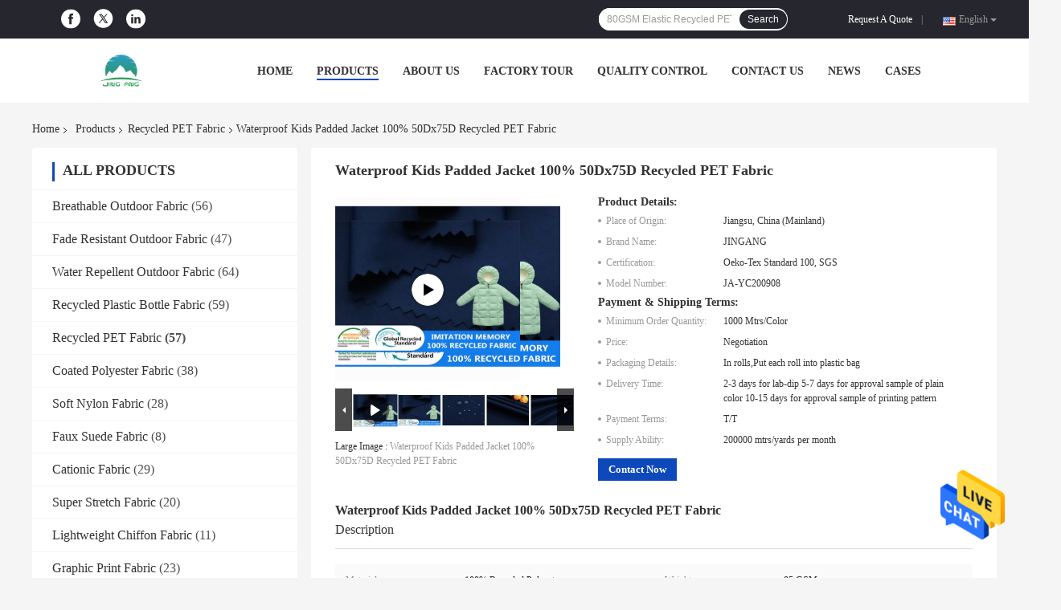

--- FILE ---
content_type: text/html
request_url: https://www.breathableoutdoorfabric.com/sale-13490001-waterproof-kids-padded-jacket-100-50dx75d-recycled-pet-fabric.html
body_size: 32576
content:

<!DOCTYPE html>
<html  lang=en>
<head>
	<meta charset="utf-8">
	<meta http-equiv="X-UA-Compatible" content="IE=edge">
	<meta name="viewport" content="width=device-width, initial-scale=1">
    <title>Waterproof Kids Padded Jacket 100% 50Dx75D Recycled PET Fabric</title>
    <meta name="keywords" content="Recycled PET Fabric, Waterproof Kids Padded Jacket 100% 50Dx75D Recycled PET Fabric, Recycled PET Fabric for sale, Recycled PET Fabric price" />
    <meta name="description" content="High quality Waterproof Kids Padded Jacket 100% 50Dx75D Recycled PET Fabric from China, China's leading product market Recycled PET Fabric product market, With strict quality control Recycled PET Fabric factories, Producing high quality Waterproof Kids Padded Jacket 100% 50Dx75D Recycled PET Fabric Products." />
				<link rel='preload'
					  href=/photo/breathableoutdoorfabric/sitetpl/style/common.css?ver=1625793793 as='style'><link type='text/css' rel='stylesheet'
					  href=/photo/breathableoutdoorfabric/sitetpl/style/common.css?ver=1625793793 media='all'><meta property="og:title" content="Waterproof Kids Padded Jacket 100% 50Dx75D Recycled PET Fabric" />
<meta property="og:description" content="High quality Waterproof Kids Padded Jacket 100% 50Dx75D Recycled PET Fabric from China, China's leading product market Recycled PET Fabric product market, With strict quality control Recycled PET Fabric factories, Producing high quality Waterproof Kids Padded Jacket 100% 50Dx75D Recycled PET Fabric Products." />
<meta property="og:type" content="product" />
<meta property="og:availability" content="instock" />
<meta property="og:site_name" content="Suzhou Jingang Textile Co.,Ltd" />
<meta property="og:url" content="https://www.breathableoutdoorfabric.com/sale-13490001-waterproof-kids-padded-jacket-100-50dx75d-recycled-pet-fabric.html" />
<meta property="og:image" content="https://www.breathableoutdoorfabric.com/photo/ps32315355-waterproof_kids_padded_jacket_100_50dx75d_recycled_pet_fabric.jpg" />
<link rel="canonical" href="https://www.breathableoutdoorfabric.com/sale-13490001-waterproof-kids-padded-jacket-100-50dx75d-recycled-pet-fabric.html" />
<link rel="alternate" href="https://m.breathableoutdoorfabric.com/sale-13490001-waterproof-kids-padded-jacket-100-50dx75d-recycled-pet-fabric.html" media="only screen and (max-width: 640px)" />
<style type="text/css">
/*<![CDATA[*/
.consent__cookie {position: fixed;top: 0;left: 0;width: 100%;height: 0%;z-index: 100000;}.consent__cookie_bg {position: fixed;top: 0;left: 0;width: 100%;height: 100%;background: #000;opacity: .6;display: none }.consent__cookie_rel {position: fixed;bottom:0;left: 0;width: 100%;background: #fff;display: -webkit-box;display: -ms-flexbox;display: flex;flex-wrap: wrap;padding: 24px 80px;-webkit-box-sizing: border-box;box-sizing: border-box;-webkit-box-pack: justify;-ms-flex-pack: justify;justify-content: space-between;-webkit-transition: all ease-in-out .3s;transition: all ease-in-out .3s }.consent__close {position: absolute;top: 20px;right: 20px;cursor: pointer }.consent__close svg {fill: #777 }.consent__close:hover svg {fill: #000 }.consent__cookie_box {flex: 1;word-break: break-word;}.consent__warm {color: #777;font-size: 16px;margin-bottom: 12px;line-height: 19px }.consent__title {color: #333;font-size: 20px;font-weight: 600;margin-bottom: 12px;line-height: 23px }.consent__itxt {color: #333;font-size: 14px;margin-bottom: 12px;display: -webkit-box;display: -ms-flexbox;display: flex;-webkit-box-align: center;-ms-flex-align: center;align-items: center }.consent__itxt i {display: -webkit-inline-box;display: -ms-inline-flexbox;display: inline-flex;width: 28px;height: 28px;border-radius: 50%;background: #e0f9e9;margin-right: 8px;-webkit-box-align: center;-ms-flex-align: center;align-items: center;-webkit-box-pack: center;-ms-flex-pack: center;justify-content: center }.consent__itxt svg {fill: #3ca860 }.consent__txt {color: #a6a6a6;font-size: 14px;margin-bottom: 8px;line-height: 17px }.consent__btns {display: -webkit-box;display: -ms-flexbox;display: flex;-webkit-box-orient: vertical;-webkit-box-direction: normal;-ms-flex-direction: column;flex-direction: column;-webkit-box-pack: center;-ms-flex-pack: center;justify-content: center;flex-shrink: 0;}.consent__btn {width: 280px;height: 40px;line-height: 40px;text-align: center;background: #3ca860;color: #fff;border-radius: 4px;margin: 8px 0;-webkit-box-sizing: border-box;box-sizing: border-box;cursor: pointer;font-size:14px}.consent__btn:hover {background: #00823b }.consent__btn.empty {color: #3ca860;border: 1px solid #3ca860;background: #fff }.consent__btn.empty:hover {background: #3ca860;color: #fff }.open .consent__cookie_bg {display: block }.open .consent__cookie_rel {bottom: 0 }@media (max-width: 760px) {.consent__btns {width: 100%;align-items: center;}.consent__cookie_rel {padding: 20px 24px }}.consent__cookie.open {display: block;}.consent__cookie {display: none;}
/*]]>*/
</style>
<script type="text/javascript">
/*<![CDATA[*/
window.isvideotpl = 0;window.detailurl = '';
var isShowGuide=0;showGuideColor=0;var company_type = 0;var webim_domain = '';

var colorUrl = '';
var aisearch = 0;
var selfUrl = '';
window.playerReportUrl='/vod/view_count/report';
var query_string = ["Products","Detail"];
var g_tp = '';
var customtplcolor = 99701;
window.predomainsub = "";
/*]]>*/
</script>
</head>
<body>
<img src="/logo.gif" style="display:none" alt="logo"/>
    <div id="floatAd" style="z-index: 110000;position:absolute;right:30px;bottom:60px;height:79px;display: block;">
                                <a href="/webim/webim_tab.html" rel="nofollow" data-uid="45420" onclick= 'setwebimCookie(45420,13490001,0);' target="_blank">
            <img style="width: 80px;cursor: pointer;" alt='Send Message' src="/images/floatimage_chat.gif"/>
        </a>
                                </div>
<a style="display: none!important;" title="Suzhou Jingang Textile Co.,Ltd" class="float-inquiry" href="/contactnow.html" onclick='setinquiryCookie("{\"showproduct\":1,\"pid\":\"13490001\",\"name\":\"Waterproof Kids Padded Jacket 100% 50Dx75D Recycled PET Fabric\",\"source_url\":\"\\/sale-13490001-waterproof-kids-padded-jacket-100-50dx75d-recycled-pet-fabric.html\",\"picurl\":\"\\/photo\\/pd32315355-waterproof_kids_padded_jacket_100_50dx75d_recycled_pet_fabric.jpg\",\"propertyDetail\":[[\"Material\",\"100% Recycled Polyester\"],[\"Weight\",\"85 GSM\"],[\"Width\",\"57 \\/ 58 &#039;&#039;\"],[\"Feature\",\"Waterproof\"]],\"company_name\":null,\"picurl_c\":\"\\/photo\\/pc32315355-waterproof_kids_padded_jacket_100_50dx75d_recycled_pet_fabric.jpg\",\"price\":\"Negotiation\",\"username\":\"admin\",\"viewTime\":\"Last Login : 1 hours 46 minutes ago\",\"subject\":\"What is the delivery time on Waterproof Kids Padded Jacket 100% 50Dx75D Recycled PET Fabric\",\"countrycode\":\"\"}");'></a>
<script>
var originProductInfo = '';
var originProductInfo = {"showproduct":1,"pid":"13490001","name":"Waterproof Kids Padded Jacket 100% 50Dx75D Recycled PET Fabric","source_url":"\/sale-13490001-waterproof-kids-padded-jacket-100-50dx75d-recycled-pet-fabric.html","picurl":"\/photo\/pd32315355-waterproof_kids_padded_jacket_100_50dx75d_recycled_pet_fabric.jpg","propertyDetail":[["Material","100% Recycled Polyester"],["Weight","85 GSM"],["Width","57 \/ 58 &#039;&#039;"],["Feature","Waterproof"]],"company_name":null,"picurl_c":"\/photo\/pc32315355-waterproof_kids_padded_jacket_100_50dx75d_recycled_pet_fabric.jpg","price":"Negotiation","username":"admin","viewTime":"Last Login : 4 hours 46 minutes ago","subject":"I am interested in your Waterproof Kids Padded Jacket 100% 50Dx75D Recycled PET Fabric","countrycode":""};
var save_url = "/contactsave.html";
var update_url = "/updateinquiry.html";
var productInfo = {};
var defaulProductInfo = {};
var myDate = new Date();
var curDate = myDate.getFullYear()+'-'+(parseInt(myDate.getMonth())+1)+'-'+myDate.getDate();
var message = '';
var default_pop = 1;
var leaveMessageDialog = document.getElementsByClassName('leave-message-dialog')[0]; // 获取弹层
var _$$ = function (dom) {
    return document.querySelectorAll(dom);
};
resInfo = originProductInfo;
defaulProductInfo.pid = resInfo['pid'];
defaulProductInfo.productName = resInfo['name'];
defaulProductInfo.productInfo = resInfo['propertyDetail'];
defaulProductInfo.productImg = resInfo['picurl_c'];
defaulProductInfo.subject = resInfo['subject'];
defaulProductInfo.productImgAlt = resInfo['name'];
var inquirypopup_tmp = 1;
var message = 'Dear,'+'\r\n'+"I am interested in"+' '+trim(resInfo['name'])+", could you send me more details such as type, size, MOQ, material, etc."+'\r\n'+"Thanks!"+'\r\n'+"Waiting for your reply.";
var message_1 = 'Dear,'+'\r\n'+"I am interested in"+' '+trim(resInfo['name'])+", could you send me more details such as type, size, MOQ, material, etc."+'\r\n'+"Thanks!"+'\r\n'+"Waiting for your reply.";
var message_2 = 'Hello,'+'\r\n'+"I am looking for"+' '+trim(resInfo['name'])+", please send me the price, specification and picture."+'\r\n'+"Your swift response will be highly appreciated."+'\r\n'+"Feel free to contact me for more information."+'\r\n'+"Thanks a lot.";
var message_3 = 'Hello,'+'\r\n'+trim(resInfo['name'])+' '+"meets my expectations."+'\r\n'+"Please give me the best price and some other product information."+'\r\n'+"Feel free to contact me via my mail."+'\r\n'+"Thanks a lot.";

var message_4 = 'Dear,'+'\r\n'+"What is the FOB price on your"+' '+trim(resInfo['name'])+'?'+'\r\n'+"Which is the nearest port name?"+'\r\n'+"Please reply me as soon as possible, it would be better to share further information."+'\r\n'+"Regards!";
var message_5 = 'Hi there,'+'\r\n'+"I am very interested in your"+' '+trim(resInfo['name'])+'.'+'\r\n'+"Please send me your product details."+'\r\n'+"Looking forward to your quick reply."+'\r\n'+"Feel free to contact me by mail."+'\r\n'+"Regards!";

var message_6 = 'Dear,'+'\r\n'+"Please provide us with information about your"+' '+trim(resInfo['name'])+", such as type, size, material, and of course the best price."+'\r\n'+"Looking forward to your quick reply."+'\r\n'+"Thank you!";
var message_7 = 'Dear,'+'\r\n'+"Can you supply"+' '+trim(resInfo['name'])+" for us?"+'\r\n'+"First we want a price list and some product details."+'\r\n'+"I hope to get reply asap and look forward to cooperation."+'\r\n'+"Thank you very much.";
var message_8 = 'hi,'+'\r\n'+"I am looking for"+' '+trim(resInfo['name'])+", please give me some more detailed product information."+'\r\n'+"I look forward to your reply."+'\r\n'+"Thank you!";
var message_9 = 'Hello,'+'\r\n'+"Your"+' '+trim(resInfo['name'])+" meets my requirements very well."+'\r\n'+"Please send me the price, specification, and similar model will be OK."+'\r\n'+"Feel free to chat with me."+'\r\n'+"Thanks!";
var message_10 = 'Dear,'+'\r\n'+"I want to know more about the details and quotation of"+' '+trim(resInfo['name'])+'.'+'\r\n'+"Feel free to contact me."+'\r\n'+"Regards!";

var r = getRandom(1,10);

defaulProductInfo.message = eval("message_"+r);

var mytAjax = {

    post: function(url, data, fn) {
        var xhr = new XMLHttpRequest();
        xhr.open("POST", url, true);
        xhr.setRequestHeader("Content-Type", "application/x-www-form-urlencoded;charset=UTF-8");
        xhr.setRequestHeader("X-Requested-With", "XMLHttpRequest");
        xhr.setRequestHeader('Content-Type','text/plain;charset=UTF-8');
        xhr.onreadystatechange = function() {
            if(xhr.readyState == 4 && (xhr.status == 200 || xhr.status == 304)) {
                fn.call(this, xhr.responseText);
            }
        };
        xhr.send(data);
    },

    postform: function(url, data, fn) {
        var xhr = new XMLHttpRequest();
        xhr.open("POST", url, true);
        xhr.setRequestHeader("X-Requested-With", "XMLHttpRequest");
        xhr.onreadystatechange = function() {
            if(xhr.readyState == 4 && (xhr.status == 200 || xhr.status == 304)) {
                fn.call(this, xhr.responseText);
            }
        };
        xhr.send(data);
    }
};
/*window.onload = function(){
    leaveMessageDialog = document.getElementsByClassName('leave-message-dialog')[0];
    if (window.localStorage.recordDialogStatus=='undefined' || (window.localStorage.recordDialogStatus!='undefined' && window.localStorage.recordDialogStatus != curDate)) {
        setTimeout(function(){
            if(parseInt(inquirypopup_tmp%10) == 1){
                creatDialog(defaulProductInfo, 1);
            }
        }, 6000);
    }
};*/
function trim(str)
{
    str = str.replace(/(^\s*)/g,"");
    return str.replace(/(\s*$)/g,"");
};
function getRandom(m,n){
    var num = Math.floor(Math.random()*(m - n) + n);
    return num;
};
function strBtn(param) {

    var starattextarea = document.getElementById("textareamessage").value.length;
    var email = document.getElementById("startEmail").value;

    var default_tip = document.querySelectorAll(".watermark_container").length;
    if (20 < starattextarea && starattextarea < 3000) {
        if(default_tip>0){
            document.getElementById("textareamessage1").parentNode.parentNode.nextElementSibling.style.display = "none";
        }else{
            document.getElementById("textareamessage1").parentNode.nextElementSibling.style.display = "none";
        }

    } else {
        if(default_tip>0){
            document.getElementById("textareamessage1").parentNode.parentNode.nextElementSibling.style.display = "block";
        }else{
            document.getElementById("textareamessage1").parentNode.nextElementSibling.style.display = "block";
        }

        return;
    }

    // var re = /^([a-zA-Z0-9_-])+@([a-zA-Z0-9_-])+\.([a-zA-Z0-9_-])+/i;/*邮箱不区分大小写*/
    var re = /^[a-zA-Z0-9][\w-]*(\.?[\w-]+)*@[a-zA-Z0-9-]+(\.[a-zA-Z0-9]+)+$/i;
    if (!re.test(email)) {
        document.getElementById("startEmail").nextElementSibling.style.display = "block";
        return;
    } else {
        document.getElementById("startEmail").nextElementSibling.style.display = "none";
    }

    var subject = document.getElementById("pop_subject").value;
    var pid = document.getElementById("pop_pid").value;
    var message = document.getElementById("textareamessage").value;
    var sender_email = document.getElementById("startEmail").value;
    var tel = '';
    if (document.getElementById("tel0") != undefined && document.getElementById("tel0") != '')
        tel = document.getElementById("tel0").value;
    var form_serialize = '&tel='+tel;

    form_serialize = form_serialize.replace(/\+/g, "%2B");
    mytAjax.post(save_url,"pid="+pid+"&subject="+subject+"&email="+sender_email+"&message="+(message)+form_serialize,function(res){
        var mes = JSON.parse(res);
        if(mes.status == 200){
            var iid = mes.iid;
            document.getElementById("pop_iid").value = iid;
            document.getElementById("pop_uuid").value = mes.uuid;

            if(typeof gtag_report_conversion === "function"){
                gtag_report_conversion();//执行统计js代码
            }
            if(typeof fbq === "function"){
                fbq('track','Purchase');//执行统计js代码
            }
        }
    });
    for (var index = 0; index < document.querySelectorAll(".dialog-content-pql").length; index++) {
        document.querySelectorAll(".dialog-content-pql")[index].style.display = "none";
    };
    $('#idphonepql').val(tel);
    document.getElementById("dialog-content-pql-id").style.display = "block";
    ;
};
function twoBtnOk(param) {

    var selectgender = document.getElementById("Mr").innerHTML;
    var iid = document.getElementById("pop_iid").value;
    var sendername = document.getElementById("idnamepql").value;
    var senderphone = document.getElementById("idphonepql").value;
    var sendercname = document.getElementById("idcompanypql").value;
    var uuid = document.getElementById("pop_uuid").value;
    var gender = 2;
    if(selectgender == 'Mr.') gender = 0;
    if(selectgender == 'Mrs.') gender = 1;
    var pid = document.getElementById("pop_pid").value;
    var form_serialize = '';

        form_serialize = form_serialize.replace(/\+/g, "%2B");

    mytAjax.post(update_url,"iid="+iid+"&gender="+gender+"&uuid="+uuid+"&name="+(sendername)+"&tel="+(senderphone)+"&company="+(sendercname)+form_serialize,function(res){});

    for (var index = 0; index < document.querySelectorAll(".dialog-content-pql").length; index++) {
        document.querySelectorAll(".dialog-content-pql")[index].style.display = "none";
    };
    document.getElementById("dialog-content-pql-ok").style.display = "block";

};
function toCheckMust(name) {
    $('#'+name+'error').hide();
}
function handClidk(param) {
    var starattextarea = document.getElementById("textareamessage1").value.length;
    var email = document.getElementById("startEmail1").value;
    var default_tip = document.querySelectorAll(".watermark_container").length;
    if (20 < starattextarea && starattextarea < 3000) {
        if(default_tip>0){
            document.getElementById("textareamessage1").parentNode.parentNode.nextElementSibling.style.display = "none";
        }else{
            document.getElementById("textareamessage1").parentNode.nextElementSibling.style.display = "none";
        }

    } else {
        if(default_tip>0){
            document.getElementById("textareamessage1").parentNode.parentNode.nextElementSibling.style.display = "block";
        }else{
            document.getElementById("textareamessage1").parentNode.nextElementSibling.style.display = "block";
        }

        return;
    }

    // var re = /^([a-zA-Z0-9_-])+@([a-zA-Z0-9_-])+\.([a-zA-Z0-9_-])+/i;
    var re = /^[a-zA-Z0-9][\w-]*(\.?[\w-]+)*@[a-zA-Z0-9-]+(\.[a-zA-Z0-9]+)+$/i;
    if (!re.test(email)) {
        document.getElementById("startEmail1").nextElementSibling.style.display = "block";
        return;
    } else {
        document.getElementById("startEmail1").nextElementSibling.style.display = "none";
    }

    var subject = document.getElementById("pop_subject").value;
    var pid = document.getElementById("pop_pid").value;
    var message = document.getElementById("textareamessage1").value;
    var sender_email = document.getElementById("startEmail1").value;
    var form_serialize = tel = '';
    if (document.getElementById("tel1") != undefined && document.getElementById("tel1") != '')
        tel = document.getElementById("tel1").value;
        mytAjax.post(save_url,"email="+sender_email+"&tel="+tel+"&pid="+pid+"&message="+message+"&subject="+subject+form_serialize,function(res){

        var mes = JSON.parse(res);
        if(mes.status == 200){
            var iid = mes.iid;
            document.getElementById("pop_iid").value = iid;
            document.getElementById("pop_uuid").value = mes.uuid;
            if(typeof gtag_report_conversion === "function"){
                gtag_report_conversion();//执行统计js代码
            }
        }

    });
    for (var index = 0; index < document.querySelectorAll(".dialog-content-pql").length; index++) {
        document.querySelectorAll(".dialog-content-pql")[index].style.display = "none";
    };
    $('#idphonepql').val(tel);
    document.getElementById("dialog-content-pql-id").style.display = "block";

};
window.addEventListener('load', function () {
    $('.checkbox-wrap label').each(function(){
        if($(this).find('input').prop('checked')){
            $(this).addClass('on')
        }else {
            $(this).removeClass('on')
        }
    })
    $(document).on('click', '.checkbox-wrap label' , function(ev){
        if (ev.target.tagName.toUpperCase() != 'INPUT') {
            $(this).toggleClass('on')
        }
    })
})

function hand_video(pdata) {
    data = JSON.parse(pdata);
    productInfo.productName = data.productName;
    productInfo.productInfo = data.productInfo;
    productInfo.productImg = data.productImg;
    productInfo.subject = data.subject;

    var message = 'Dear,'+'\r\n'+"I am interested in"+' '+trim(data.productName)+", could you send me more details such as type, size, quantity, material, etc."+'\r\n'+"Thanks!"+'\r\n'+"Waiting for your reply.";

    var message = 'Dear,'+'\r\n'+"I am interested in"+' '+trim(data.productName)+", could you send me more details such as type, size, MOQ, material, etc."+'\r\n'+"Thanks!"+'\r\n'+"Waiting for your reply.";
    var message_1 = 'Dear,'+'\r\n'+"I am interested in"+' '+trim(data.productName)+", could you send me more details such as type, size, MOQ, material, etc."+'\r\n'+"Thanks!"+'\r\n'+"Waiting for your reply.";
    var message_2 = 'Hello,'+'\r\n'+"I am looking for"+' '+trim(data.productName)+", please send me the price, specification and picture."+'\r\n'+"Your swift response will be highly appreciated."+'\r\n'+"Feel free to contact me for more information."+'\r\n'+"Thanks a lot.";
    var message_3 = 'Hello,'+'\r\n'+trim(data.productName)+' '+"meets my expectations."+'\r\n'+"Please give me the best price and some other product information."+'\r\n'+"Feel free to contact me via my mail."+'\r\n'+"Thanks a lot.";

    var message_4 = 'Dear,'+'\r\n'+"What is the FOB price on your"+' '+trim(data.productName)+'?'+'\r\n'+"Which is the nearest port name?"+'\r\n'+"Please reply me as soon as possible, it would be better to share further information."+'\r\n'+"Regards!";
    var message_5 = 'Hi there,'+'\r\n'+"I am very interested in your"+' '+trim(data.productName)+'.'+'\r\n'+"Please send me your product details."+'\r\n'+"Looking forward to your quick reply."+'\r\n'+"Feel free to contact me by mail."+'\r\n'+"Regards!";

    var message_6 = 'Dear,'+'\r\n'+"Please provide us with information about your"+' '+trim(data.productName)+", such as type, size, material, and of course the best price."+'\r\n'+"Looking forward to your quick reply."+'\r\n'+"Thank you!";
    var message_7 = 'Dear,'+'\r\n'+"Can you supply"+' '+trim(data.productName)+" for us?"+'\r\n'+"First we want a price list and some product details."+'\r\n'+"I hope to get reply asap and look forward to cooperation."+'\r\n'+"Thank you very much.";
    var message_8 = 'hi,'+'\r\n'+"I am looking for"+' '+trim(data.productName)+", please give me some more detailed product information."+'\r\n'+"I look forward to your reply."+'\r\n'+"Thank you!";
    var message_9 = 'Hello,'+'\r\n'+"Your"+' '+trim(data.productName)+" meets my requirements very well."+'\r\n'+"Please send me the price, specification, and similar model will be OK."+'\r\n'+"Feel free to chat with me."+'\r\n'+"Thanks!";
    var message_10 = 'Dear,'+'\r\n'+"I want to know more about the details and quotation of"+' '+trim(data.productName)+'.'+'\r\n'+"Feel free to contact me."+'\r\n'+"Regards!";

    var r = getRandom(1,10);

    productInfo.message = eval("message_"+r);
    if(parseInt(inquirypopup_tmp/10) == 1){
        productInfo.message = "";
    }
    productInfo.pid = data.pid;
    creatDialog(productInfo, 2);
};

function handDialog(pdata) {
    data = JSON.parse(pdata);
    productInfo.productName = data.productName;
    productInfo.productInfo = data.productInfo;
    productInfo.productImg = data.productImg;
    productInfo.subject = data.subject;

    var message = 'Dear,'+'\r\n'+"I am interested in"+' '+trim(data.productName)+", could you send me more details such as type, size, quantity, material, etc."+'\r\n'+"Thanks!"+'\r\n'+"Waiting for your reply.";

    var message = 'Dear,'+'\r\n'+"I am interested in"+' '+trim(data.productName)+", could you send me more details such as type, size, MOQ, material, etc."+'\r\n'+"Thanks!"+'\r\n'+"Waiting for your reply.";
    var message_1 = 'Dear,'+'\r\n'+"I am interested in"+' '+trim(data.productName)+", could you send me more details such as type, size, MOQ, material, etc."+'\r\n'+"Thanks!"+'\r\n'+"Waiting for your reply.";
    var message_2 = 'Hello,'+'\r\n'+"I am looking for"+' '+trim(data.productName)+", please send me the price, specification and picture."+'\r\n'+"Your swift response will be highly appreciated."+'\r\n'+"Feel free to contact me for more information."+'\r\n'+"Thanks a lot.";
    var message_3 = 'Hello,'+'\r\n'+trim(data.productName)+' '+"meets my expectations."+'\r\n'+"Please give me the best price and some other product information."+'\r\n'+"Feel free to contact me via my mail."+'\r\n'+"Thanks a lot.";

    var message_4 = 'Dear,'+'\r\n'+"What is the FOB price on your"+' '+trim(data.productName)+'?'+'\r\n'+"Which is the nearest port name?"+'\r\n'+"Please reply me as soon as possible, it would be better to share further information."+'\r\n'+"Regards!";
    var message_5 = 'Hi there,'+'\r\n'+"I am very interested in your"+' '+trim(data.productName)+'.'+'\r\n'+"Please send me your product details."+'\r\n'+"Looking forward to your quick reply."+'\r\n'+"Feel free to contact me by mail."+'\r\n'+"Regards!";

    var message_6 = 'Dear,'+'\r\n'+"Please provide us with information about your"+' '+trim(data.productName)+", such as type, size, material, and of course the best price."+'\r\n'+"Looking forward to your quick reply."+'\r\n'+"Thank you!";
    var message_7 = 'Dear,'+'\r\n'+"Can you supply"+' '+trim(data.productName)+" for us?"+'\r\n'+"First we want a price list and some product details."+'\r\n'+"I hope to get reply asap and look forward to cooperation."+'\r\n'+"Thank you very much.";
    var message_8 = 'hi,'+'\r\n'+"I am looking for"+' '+trim(data.productName)+", please give me some more detailed product information."+'\r\n'+"I look forward to your reply."+'\r\n'+"Thank you!";
    var message_9 = 'Hello,'+'\r\n'+"Your"+' '+trim(data.productName)+" meets my requirements very well."+'\r\n'+"Please send me the price, specification, and similar model will be OK."+'\r\n'+"Feel free to chat with me."+'\r\n'+"Thanks!";
    var message_10 = 'Dear,'+'\r\n'+"I want to know more about the details and quotation of"+' '+trim(data.productName)+'.'+'\r\n'+"Feel free to contact me."+'\r\n'+"Regards!";

    var r = getRandom(1,10);

    productInfo.message = eval("message_"+r);
    if(parseInt(inquirypopup_tmp/10) == 1){
        productInfo.message = "";
    }
    productInfo.pid = data.pid;
    creatDialog(productInfo, 2);
};

function closepql(param) {

    leaveMessageDialog.style.display = 'none';
};

function closepql2(param) {

    for (var index = 0; index < document.querySelectorAll(".dialog-content-pql").length; index++) {
        document.querySelectorAll(".dialog-content-pql")[index].style.display = "none";
    };
    document.getElementById("dialog-content-pql-ok").style.display = "block";
};

function decodeHtmlEntities(str) {
    var tempElement = document.createElement('div');
    tempElement.innerHTML = str;
    return tempElement.textContent || tempElement.innerText || '';
}

function initProduct(productInfo,type){

    productInfo.productName = decodeHtmlEntities(productInfo.productName);
    productInfo.message = decodeHtmlEntities(productInfo.message);

    leaveMessageDialog = document.getElementsByClassName('leave-message-dialog')[0];
    leaveMessageDialog.style.display = "block";
    if(type == 3){
        var popinquiryemail = document.getElementById("popinquiryemail").value;
        _$$("#startEmail1")[0].value = popinquiryemail;
    }else{
        _$$("#startEmail1")[0].value = "";
    }
    _$$("#startEmail")[0].value = "";
    _$$("#idnamepql")[0].value = "";
    _$$("#idphonepql")[0].value = "";
    _$$("#idcompanypql")[0].value = "";

    _$$("#pop_pid")[0].value = productInfo.pid;
    _$$("#pop_subject")[0].value = productInfo.subject;
    
    if(parseInt(inquirypopup_tmp/10) == 1){
        productInfo.message = "";
    }

    _$$("#textareamessage1")[0].value = productInfo.message;
    _$$("#textareamessage")[0].value = productInfo.message;

    _$$("#dialog-content-pql-id .titlep")[0].innerHTML = productInfo.productName;
    _$$("#dialog-content-pql-id img")[0].setAttribute("src", productInfo.productImg);
    _$$("#dialog-content-pql-id img")[0].setAttribute("alt", productInfo.productImgAlt);

    _$$("#dialog-content-pql-id-hand img")[0].setAttribute("src", productInfo.productImg);
    _$$("#dialog-content-pql-id-hand img")[0].setAttribute("alt", productInfo.productImgAlt);
    _$$("#dialog-content-pql-id-hand .titlep")[0].innerHTML = productInfo.productName;

    if (productInfo.productInfo.length > 0) {
        var ul2, ul;
        ul = document.createElement("ul");
        for (var index = 0; index < productInfo.productInfo.length; index++) {
            var el = productInfo.productInfo[index];
            var li = document.createElement("li");
            var span1 = document.createElement("span");
            span1.innerHTML = el[0] + ":";
            var span2 = document.createElement("span");
            span2.innerHTML = el[1];
            li.appendChild(span1);
            li.appendChild(span2);
            ul.appendChild(li);

        }
        ul2 = ul.cloneNode(true);
        if (type === 1) {
            _$$("#dialog-content-pql-id .left")[0].replaceChild(ul, _$$("#dialog-content-pql-id .left ul")[0]);
        } else {
            _$$("#dialog-content-pql-id-hand .left")[0].replaceChild(ul2, _$$("#dialog-content-pql-id-hand .left ul")[0]);
            _$$("#dialog-content-pql-id .left")[0].replaceChild(ul, _$$("#dialog-content-pql-id .left ul")[0]);
        }
    };
    for (var index = 0; index < _$$("#dialog-content-pql-id .right ul li").length; index++) {
        _$$("#dialog-content-pql-id .right ul li")[index].addEventListener("click", function (params) {
            _$$("#dialog-content-pql-id .right #Mr")[0].innerHTML = this.innerHTML
        }, false)

    };

};
function closeInquiryCreateDialog() {
    document.getElementById("xuanpan_dialog_box_pql").style.display = "none";
};
function showInquiryCreateDialog() {
    document.getElementById("xuanpan_dialog_box_pql").style.display = "block";
};
function submitPopInquiry(){
    var message = document.getElementById("inquiry_message").value;
    var email = document.getElementById("inquiry_email").value;
    var subject = defaulProductInfo.subject;
    var pid = defaulProductInfo.pid;
    if (email === undefined) {
        showInquiryCreateDialog();
        document.getElementById("inquiry_email").style.border = "1px solid red";
        return false;
    };
    if (message === undefined) {
        showInquiryCreateDialog();
        document.getElementById("inquiry_message").style.border = "1px solid red";
        return false;
    };
    if (email.search(/^\w+((-\w+)|(\.\w+))*\@[A-Za-z0-9]+((\.|-)[A-Za-z0-9]+)*\.[A-Za-z0-9]+$/) == -1) {
        document.getElementById("inquiry_email").style.border= "1px solid red";
        showInquiryCreateDialog();
        return false;
    } else {
        document.getElementById("inquiry_email").style.border= "";
    };
    if (message.length < 20 || message.length >3000) {
        showInquiryCreateDialog();
        document.getElementById("inquiry_message").style.border = "1px solid red";
        return false;
    } else {
        document.getElementById("inquiry_message").style.border = "";
    };
    var tel = '';
    if (document.getElementById("tel") != undefined && document.getElementById("tel") != '')
        tel = document.getElementById("tel").value;

    mytAjax.post(save_url,"pid="+pid+"&subject="+subject+"&email="+email+"&message="+(message)+'&tel='+tel,function(res){
        var mes = JSON.parse(res);
        if(mes.status == 200){
            var iid = mes.iid;
            document.getElementById("pop_iid").value = iid;
            document.getElementById("pop_uuid").value = mes.uuid;

        }
    });
    initProduct(defaulProductInfo);
    for (var index = 0; index < document.querySelectorAll(".dialog-content-pql").length; index++) {
        document.querySelectorAll(".dialog-content-pql")[index].style.display = "none";
    };
    $('#idphonepql').val(tel);
    document.getElementById("dialog-content-pql-id").style.display = "block";

};

//带附件上传
function submitPopInquiryfile(email_id,message_id,check_sort,name_id,phone_id,company_id,attachments){

    if(typeof(check_sort) == 'undefined'){
        check_sort = 0;
    }
    var message = document.getElementById(message_id).value;
    var email = document.getElementById(email_id).value;
    var attachments = document.getElementById(attachments).value;
    if(typeof(name_id) !== 'undefined' && name_id != ""){
        var name  = document.getElementById(name_id).value;
    }
    if(typeof(phone_id) !== 'undefined' && phone_id != ""){
        var phone = document.getElementById(phone_id).value;
    }
    if(typeof(company_id) !== 'undefined' && company_id != ""){
        var company = document.getElementById(company_id).value;
    }
    var subject = defaulProductInfo.subject;
    var pid = defaulProductInfo.pid;

    if(check_sort == 0){
        if (email === undefined) {
            showInquiryCreateDialog();
            document.getElementById(email_id).style.border = "1px solid red";
            return false;
        };
        if (message === undefined) {
            showInquiryCreateDialog();
            document.getElementById(message_id).style.border = "1px solid red";
            return false;
        };

        if (email.search(/^\w+((-\w+)|(\.\w+))*\@[A-Za-z0-9]+((\.|-)[A-Za-z0-9]+)*\.[A-Za-z0-9]+$/) == -1) {
            document.getElementById(email_id).style.border= "1px solid red";
            showInquiryCreateDialog();
            return false;
        } else {
            document.getElementById(email_id).style.border= "";
        };
        if (message.length < 20 || message.length >3000) {
            showInquiryCreateDialog();
            document.getElementById(message_id).style.border = "1px solid red";
            return false;
        } else {
            document.getElementById(message_id).style.border = "";
        };
    }else{

        if (message === undefined) {
            showInquiryCreateDialog();
            document.getElementById(message_id).style.border = "1px solid red";
            return false;
        };

        if (email === undefined) {
            showInquiryCreateDialog();
            document.getElementById(email_id).style.border = "1px solid red";
            return false;
        };

        if (message.length < 20 || message.length >3000) {
            showInquiryCreateDialog();
            document.getElementById(message_id).style.border = "1px solid red";
            return false;
        } else {
            document.getElementById(message_id).style.border = "";
        };

        if (email.search(/^\w+((-\w+)|(\.\w+))*\@[A-Za-z0-9]+((\.|-)[A-Za-z0-9]+)*\.[A-Za-z0-9]+$/) == -1) {
            document.getElementById(email_id).style.border= "1px solid red";
            showInquiryCreateDialog();
            return false;
        } else {
            document.getElementById(email_id).style.border= "";
        };

    };

    mytAjax.post(save_url,"pid="+pid+"&subject="+subject+"&email="+email+"&message="+message+"&company="+company+"&attachments="+attachments,function(res){
        var mes = JSON.parse(res);
        if(mes.status == 200){
            var iid = mes.iid;
            document.getElementById("pop_iid").value = iid;
            document.getElementById("pop_uuid").value = mes.uuid;

            if(typeof gtag_report_conversion === "function"){
                gtag_report_conversion();//执行统计js代码
            }
            if(typeof fbq === "function"){
                fbq('track','Purchase');//执行统计js代码
            }
        }
    });
    initProduct(defaulProductInfo);

    if(name !== undefined && name != ""){
        _$$("#idnamepql")[0].value = name;
    }

    if(phone !== undefined && phone != ""){
        _$$("#idphonepql")[0].value = phone;
    }

    if(company !== undefined && company != ""){
        _$$("#idcompanypql")[0].value = company;
    }

    for (var index = 0; index < document.querySelectorAll(".dialog-content-pql").length; index++) {
        document.querySelectorAll(".dialog-content-pql")[index].style.display = "none";
    };
    document.getElementById("dialog-content-pql-id").style.display = "block";

};
function submitPopInquiryByParam(email_id,message_id,check_sort,name_id,phone_id,company_id){

    if(typeof(check_sort) == 'undefined'){
        check_sort = 0;
    }

    var senderphone = '';
    var message = document.getElementById(message_id).value;
    var email = document.getElementById(email_id).value;
    if(typeof(name_id) !== 'undefined' && name_id != ""){
        var name  = document.getElementById(name_id).value;
    }
    if(typeof(phone_id) !== 'undefined' && phone_id != ""){
        var phone = document.getElementById(phone_id).value;
        senderphone = phone;
    }
    if(typeof(company_id) !== 'undefined' && company_id != ""){
        var company = document.getElementById(company_id).value;
    }
    var subject = defaulProductInfo.subject;
    var pid = defaulProductInfo.pid;

    if(check_sort == 0){
        if (email === undefined) {
            showInquiryCreateDialog();
            document.getElementById(email_id).style.border = "1px solid red";
            return false;
        };
        if (message === undefined) {
            showInquiryCreateDialog();
            document.getElementById(message_id).style.border = "1px solid red";
            return false;
        };

        if (email.search(/^\w+((-\w+)|(\.\w+))*\@[A-Za-z0-9]+((\.|-)[A-Za-z0-9]+)*\.[A-Za-z0-9]+$/) == -1) {
            document.getElementById(email_id).style.border= "1px solid red";
            showInquiryCreateDialog();
            return false;
        } else {
            document.getElementById(email_id).style.border= "";
        };
        if (message.length < 20 || message.length >3000) {
            showInquiryCreateDialog();
            document.getElementById(message_id).style.border = "1px solid red";
            return false;
        } else {
            document.getElementById(message_id).style.border = "";
        };
    }else{

        if (message === undefined) {
            showInquiryCreateDialog();
            document.getElementById(message_id).style.border = "1px solid red";
            return false;
        };

        if (email === undefined) {
            showInquiryCreateDialog();
            document.getElementById(email_id).style.border = "1px solid red";
            return false;
        };

        if (message.length < 20 || message.length >3000) {
            showInquiryCreateDialog();
            document.getElementById(message_id).style.border = "1px solid red";
            return false;
        } else {
            document.getElementById(message_id).style.border = "";
        };

        if (email.search(/^\w+((-\w+)|(\.\w+))*\@[A-Za-z0-9]+((\.|-)[A-Za-z0-9]+)*\.[A-Za-z0-9]+$/) == -1) {
            document.getElementById(email_id).style.border= "1px solid red";
            showInquiryCreateDialog();
            return false;
        } else {
            document.getElementById(email_id).style.border= "";
        };

    };

    var productsku = "";
    if($("#product_sku").length > 0){
        productsku = $("#product_sku").html();
    }

    mytAjax.post(save_url,"tel="+senderphone+"&pid="+pid+"&subject="+subject+"&email="+email+"&message="+message+"&messagesku="+encodeURI(productsku),function(res){
        var mes = JSON.parse(res);
        if(mes.status == 200){
            var iid = mes.iid;
            document.getElementById("pop_iid").value = iid;
            document.getElementById("pop_uuid").value = mes.uuid;

            if(typeof gtag_report_conversion === "function"){
                gtag_report_conversion();//执行统计js代码
            }
            if(typeof fbq === "function"){
                fbq('track','Purchase');//执行统计js代码
            }
        }
    });
    initProduct(defaulProductInfo);

    if(name !== undefined && name != ""){
        _$$("#idnamepql")[0].value = name;
    }

    if(phone !== undefined && phone != ""){
        _$$("#idphonepql")[0].value = phone;
    }

    if(company !== undefined && company != ""){
        _$$("#idcompanypql")[0].value = company;
    }

    for (var index = 0; index < document.querySelectorAll(".dialog-content-pql").length; index++) {
        document.querySelectorAll(".dialog-content-pql")[index].style.display = "none";

    };
    document.getElementById("dialog-content-pql-id").style.display = "block";

};

function creat_videoDialog(productInfo, type) {

    if(type == 1){
        if(default_pop != 1){
            return false;
        }
        window.localStorage.recordDialogStatus = curDate;
    }else{
        default_pop = 0;
    }
    initProduct(productInfo, type);
    if (type === 1) {
        // 自动弹出
        for (var index = 0; index < document.querySelectorAll(".dialog-content-pql").length; index++) {

            document.querySelectorAll(".dialog-content-pql")[index].style.display = "none";
        };
        document.getElementById("dialog-content-pql").style.display = "block";
    } else {
        // 手动弹出
        for (var index = 0; index < document.querySelectorAll(".dialog-content-pql").length; index++) {
            document.querySelectorAll(".dialog-content-pql")[index].style.display = "none";
        };
        document.getElementById("dialog-content-pql-id-hand").style.display = "block";
    }
}

function creatDialog(productInfo, type) {

    if(type == 1){
        if(default_pop != 1){
            return false;
        }
        window.localStorage.recordDialogStatus = curDate;
    }else{
        default_pop = 0;
    }
    initProduct(productInfo, type);
    if (type === 1) {
        // 自动弹出
        for (var index = 0; index < document.querySelectorAll(".dialog-content-pql").length; index++) {

            document.querySelectorAll(".dialog-content-pql")[index].style.display = "none";
        };
        document.getElementById("dialog-content-pql").style.display = "block";
    } else {
        // 手动弹出
        for (var index = 0; index < document.querySelectorAll(".dialog-content-pql").length; index++) {
            document.querySelectorAll(".dialog-content-pql")[index].style.display = "none";
        };
        document.getElementById("dialog-content-pql-id-hand").style.display = "block";
    }
}

//带邮箱信息打开询盘框 emailtype=1表示带入邮箱
function openDialog(emailtype){
    var type = 2;//不带入邮箱，手动弹出
    if(emailtype == 1){
        var popinquiryemail = document.getElementById("popinquiryemail").value;
        // var re = /^([a-zA-Z0-9_-])+@([a-zA-Z0-9_-])+\.([a-zA-Z0-9_-])+/i;
        var re = /^[a-zA-Z0-9][\w-]*(\.?[\w-]+)*@[a-zA-Z0-9-]+(\.[a-zA-Z0-9]+)+$/i;
        if (!re.test(popinquiryemail)) {
            //前端提示样式;
            showInquiryCreateDialog();
            document.getElementById("popinquiryemail").style.border = "1px solid red";
            return false;
        } else {
            //前端提示样式;
        }
        var type = 3;
    }
    creatDialog(defaulProductInfo,type);
}

//上传附件
function inquiryUploadFile(){
    var fileObj = document.querySelector("#fileId").files[0];
    //构建表单数据
    var formData = new FormData();
    var filesize = fileObj.size;
    if(filesize > 10485760 || filesize == 0) {
        document.getElementById("filetips").style.display = "block";
        return false;
    }else {
        document.getElementById("filetips").style.display = "none";
    }
    formData.append('popinquiryfile', fileObj);
    document.getElementById("quotefileform").reset();
    var save_url = "/inquiryuploadfile.html";
    mytAjax.postform(save_url,formData,function(res){
        var mes = JSON.parse(res);
        if(mes.status == 200){
            document.getElementById("uploader-file-info").innerHTML = document.getElementById("uploader-file-info").innerHTML + "<span class=op>"+mes.attfile.name+"<a class=delatt id=att"+mes.attfile.id+" onclick=delatt("+mes.attfile.id+");>Delete</a></span>";
            var nowattachs = document.getElementById("attachments").value;
            if( nowattachs !== ""){
                var attachs = JSON.parse(nowattachs);
                attachs[mes.attfile.id] = mes.attfile;
            }else{
                var attachs = {};
                attachs[mes.attfile.id] = mes.attfile;
            }
            document.getElementById("attachments").value = JSON.stringify(attachs);
        }
    });
}
//附件删除
function delatt(attid)
{
    var nowattachs = document.getElementById("attachments").value;
    if( nowattachs !== ""){
        var attachs = JSON.parse(nowattachs);
        if(attachs[attid] == ""){
            return false;
        }
        var formData = new FormData();
        var delfile = attachs[attid]['filename'];
        var save_url = "/inquirydelfile.html";
        if(delfile != "") {
            formData.append('delfile', delfile);
            mytAjax.postform(save_url, formData, function (res) {
                if(res !== "") {
                    var mes = JSON.parse(res);
                    if (mes.status == 200) {
                        delete attachs[attid];
                        document.getElementById("attachments").value = JSON.stringify(attachs);
                        var s = document.getElementById("att"+attid);
                        s.parentNode.remove();
                    }
                }
            });
        }
    }else{
        return false;
    }
}

</script>
<div class="leave-message-dialog" style="display: none">
<style>
    .leave-message-dialog .close:before, .leave-message-dialog .close:after{
        content:initial;
    }
</style>
<div class="dialog-content-pql" id="dialog-content-pql" style="display: none">
    <span class="close" onclick="closepql()"><img src="/images/close.png" alt="close"></span>
    <div class="title">
        <p class="firstp-pql">Leave a Message</p>
        <p class="lastp-pql">We will call you back soon!</p>
    </div>
    <div class="form">
        <div class="textarea">
            <textarea style='font-family: robot;'  name="" id="textareamessage" cols="30" rows="10" style="margin-bottom:14px;width:100%"
                placeholder="Please enter your inquiry details."></textarea>
        </div>
        <p class="error-pql"> <span class="icon-pql"><img src="/images/error.png" alt="Suzhou Jingang Textile Co.,Ltd"></span> Your message must be between 20-3,000 characters!</p>
        <input id="startEmail" type="text" placeholder="Enter your E-mail" onkeydown="if(event.keyCode === 13){ strBtn();}">
        <p class="error-pql"><span class="icon-pql"><img src="/images/error.png" alt="Suzhou Jingang Textile Co.,Ltd"></span> Please check your E-mail! </p>
                <div class="operations">
            <div class='btn' id="submitStart" type="submit" onclick="strBtn()">SUBMIT</div>
        </div>
            </div>
</div>
<div class="dialog-content-pql dialog-content-pql-id" id="dialog-content-pql-id" style="display:none">
        <span class="close" onclick="closepql2()"><svg t="1648434466530" class="icon" viewBox="0 0 1024 1024" version="1.1" xmlns="http://www.w3.org/2000/svg" p-id="2198" width="16" height="16"><path d="M576 512l277.333333 277.333333-64 64-277.333333-277.333333L234.666667 853.333333 170.666667 789.333333l277.333333-277.333333L170.666667 234.666667 234.666667 170.666667l277.333333 277.333333L789.333333 170.666667 853.333333 234.666667 576 512z" fill="#444444" p-id="2199"></path></svg></span>
    <div class="left">
        <div class="img"><img></div>
        <p class="titlep"></p>
        <ul> </ul>
    </div>
    <div class="right">
                <p class="title">More information facilitates better communication.</p>
                <div style="position: relative;">
            <div class="mr"> <span id="Mr">Mr.</span>
                <ul>
                    <li>Mr.</li>
                    <li>Mrs.</li>
                </ul>
            </div>
            <input style="text-indent: 80px;" type="text" id="idnamepql" placeholder="Input your name">
        </div>
        <input type="text"  id="idphonepql"  placeholder="Phone Number">
        <input type="text" id="idcompanypql"  placeholder="Company" onkeydown="if(event.keyCode === 13){ twoBtnOk();}">
                <div class="btn form_new" id="twoBtnOk" onclick="twoBtnOk()">OK</div>
    </div>
</div>

<div class="dialog-content-pql dialog-content-pql-ok" id="dialog-content-pql-ok" style="display:none">
        <span class="close" onclick="closepql()"><svg t="1648434466530" class="icon" viewBox="0 0 1024 1024" version="1.1" xmlns="http://www.w3.org/2000/svg" p-id="2198" width="16" height="16"><path d="M576 512l277.333333 277.333333-64 64-277.333333-277.333333L234.666667 853.333333 170.666667 789.333333l277.333333-277.333333L170.666667 234.666667 234.666667 170.666667l277.333333 277.333333L789.333333 170.666667 853.333333 234.666667 576 512z" fill="#444444" p-id="2199"></path></svg></span>
    <div class="duihaook"></div>
        <p class="title">Submitted successfully!</p>
        <p class="p1" style="text-align: center; font-size: 18px; margin-top: 14px;">We will call you back soon!</p>
    <div class="btn" onclick="closepql()" id="endOk" style="margin: 0 auto;margin-top: 50px;">OK</div>
</div>
<div class="dialog-content-pql dialog-content-pql-id dialog-content-pql-id-hand" id="dialog-content-pql-id-hand"
    style="display:none">
     <input type="hidden" name="pop_pid" id="pop_pid" value="0">
     <input type="hidden" name="pop_subject" id="pop_subject" value="">
     <input type="hidden" name="pop_iid" id="pop_iid" value="0">
     <input type="hidden" name="pop_uuid" id="pop_uuid" value="0">
        <span class="close" onclick="closepql()"><svg t="1648434466530" class="icon" viewBox="0 0 1024 1024" version="1.1" xmlns="http://www.w3.org/2000/svg" p-id="2198" width="16" height="16"><path d="M576 512l277.333333 277.333333-64 64-277.333333-277.333333L234.666667 853.333333 170.666667 789.333333l277.333333-277.333333L170.666667 234.666667 234.666667 170.666667l277.333333 277.333333L789.333333 170.666667 853.333333 234.666667 576 512z" fill="#444444" p-id="2199"></path></svg></span>
    <div class="left">
        <div class="img"><img></div>
        <p class="titlep"></p>
        <ul> </ul>
    </div>
    <div class="right" style="float:right">
                <div class="title">
            <p class="firstp-pql">Leave a Message</p>
            <p class="lastp-pql">We will call you back soon!</p>
        </div>
                <div class="form">
            <div class="textarea">
                <textarea style='font-family: robot;' name="message" id="textareamessage1" cols="30" rows="10"
                    placeholder="Please enter your inquiry details."></textarea>
            </div>
            <p class="error-pql"> <span class="icon-pql"><img src="/images/error.png" alt="Suzhou Jingang Textile Co.,Ltd"></span> Your message must be between 20-3,000 characters!</p>

                            <input style="display:none" id="tel1" name="tel" type="text" oninput="value=value.replace(/[^0-9_+-]/g,'');" placeholder="Phone Number">
                        <input id='startEmail1' name='email' data-type='1' type='text'
                   placeholder="Enter your E-mail"
                   onkeydown='if(event.keyCode === 13){ handClidk();}'>
            
            <p class='error-pql'><span class='icon-pql'>
                    <img src="/images/error.png" alt="Suzhou Jingang Textile Co.,Ltd"></span> Please check your E-mail!            </p>

            <div class="operations">
                <div class='btn' id="submitStart1" type="submit" onclick="handClidk()">SUBMIT</div>
            </div>
        </div>
    </div>
</div>
</div>
<div id="xuanpan_dialog_box_pql" class="xuanpan_dialog_box_pql"
    style="display:none;background:rgba(0,0,0,.6);width:100%;height:100%;position: fixed;top:0;left:0;z-index: 999999;">
    <div class="box_pql"
      style="width:526px;height:206px;background:rgba(255,255,255,1);opacity:1;border-radius:4px;position: absolute;left: 50%;top: 50%;transform: translate(-50%,-50%);">
      <div onclick="closeInquiryCreateDialog()" class="close close_create_dialog"
        style="cursor: pointer;height:42px;width:40px;float:right;padding-top: 16px;"><span
          style="display: inline-block;width: 25px;height: 2px;background: rgb(114, 114, 114);transform: rotate(45deg); "><span
            style="display: block;width: 25px;height: 2px;background: rgb(114, 114, 114);transform: rotate(-90deg); "></span></span>
      </div>
      <div
        style="height: 72px; overflow: hidden; text-overflow: ellipsis; display:-webkit-box;-ebkit-line-clamp: 3;-ebkit-box-orient: vertical; margin-top: 58px; padding: 0 84px; font-size: 18px; color: rgba(51, 51, 51, 1); text-align: center; ">
        Please leave your correct email and detailed requirements (20-3,000 characters).</div>
      <div onclick="closeInquiryCreateDialog()" class="close_create_dialog"
        style="width: 139px; height: 36px; background: rgba(253, 119, 34, 1); border-radius: 4px; margin: 16px auto; color: rgba(255, 255, 255, 1); font-size: 18px; line-height: 36px; text-align: center;">
        OK</div>
    </div>
</div>
<style>
.f_header_menu_pic_search_2 .select_language dt div:hover,
.f_header_menu_pic_search_2 .select_language dt a:hover
{
        color: #0f75bd;
    /* text-decoration: underline; */
    }
    .f_header_menu_pic_search_2 .select_language dt  div{
        color: #333;
    }
</style>
<div class="f_header_menu_pic_search_2">
    <div class="top_bg">
        <div class="top">
            <div class="phone">
                                    <div class="iconsapp">
                        <a target="_blank" href="http://facebook.com/ting.shi.10485" title="Suzhou Jingang Textile Co.,Ltd Facebook"><svg fill="#0f75bd" class="icon" viewBox="0 0 1024 1024" p-id="11628" width="32" height="32"><path d="M512 0a512 512 0 0 0 0 1024 512 512 0 0 0 0-1024z m121.173333 512H554.666667v284.586667h-117.76V512H379.733333V413.44h57.173334V354.133333c0-61.44 20.48-99.413333 61.44-116.48A139.52 139.52 0 0 1 554.666667 227.413333h89.6v99.413334h-54.186667c-16.213333 0-26.453333 4.266667-31.146667 13.226666a49.493333 49.493333 0 0 0-5.12 29.013334v42.666666h90.453334z" p-id="11629"></path></svg></a>                        <a target="_blank"  href="http://twitter.com/@SaraShi38182935" title="Suzhou Jingang Textile Co.,Ltd Twitter"><svg fill="#0f75bd" class="icon" viewBox="0 0 1024 1024" p-id="11424" width="32" height="32" style="height: 27px;width: 27px;"><path d="M512 64C264.576 64 64 264.576 64 512S264.576 960 512 960c247.466667 0 448-200.576 448-448S759.466667 64 512 64z m47.530667 412.672L730.069333 725.333333h-134.826666l-110.677334-161.408L345.344 725.333333H293.930667l167.936-194.517333L302.634667 298.666667h134.826666l99.456 145.066666L662.229333 298.666667h51.370667l-154.112 178.005333z m96.853333 209.877333L417.066667 337.450667h-40.917334l239.530667 349.098666h40.704z" p-id="5830"></path></svg></a>                        <a target="_blank"  href="http://linkedin.com/in/sara-shi-87516a178" title="Suzhou Jingang Textile Co.,Ltd LinkedIn"><svg fill="#0f75bd" class="icon" viewBox="0 0 1024 1024" p-id="11832" width="32" height="32"> <path d="M512 0a512 512 0 1 0 512 512A512 512 0 0 0 512 0zM372.053333 758.186667h-106.666666v-341.333334h106.666666z m-54.186666-384a52.48 52.48 0 0 1-55.466667-53.333334 53.333333 53.333333 0 0 1 56.746667-55.04 53.333333 53.333333 0 1 1 0 106.666667z m443.733333 384h-106.666667v-190.293334c0-42.666667-15.36-74.666667-54.186666-74.666666a58.453333 58.453333 0 0 0-54.613334 40.106666 74.666667 74.666667 0 0 0-3.413333 26.88v197.973334h-107.093333v-233.813334c0-42.666667 0-78.506667-2.56-109.653333h92.586666l5.12 47.786667h2.133334A122.026667 122.026667 0 0 1 640 407.04c69.973333 0 122.88 46.933333 122.88 148.053333z" p-id="11833"></path>  </svg></a>                                                                    </div>
                                <span id="hourZone" style="display:none"></span>
            </div>

            <!--language-->
                            <div class="top_language">
                    <div class="lan_wrap">
                        <ul class="user">
                            <li class="select_language_wrap">
                                                                <span class="selected">
                                <span id="tranimg"
                                   class="english a">
                                    English                                    <span class="arrow"></span>
                                </span>
                            </span>
                                <dl id="p_l" class="select_language">
                                                                            <dt class="english">
                                                                                    <a title="China good quality Breathable Outdoor Fabric  on sales" href="https://www.breathableoutdoorfabric.com/sale-13490001-waterproof-kids-padded-jacket-100-50dx75d-recycled-pet-fabric.html">English</a>                                        </dt>
                                                                            <dt class="french">
                                                                                    <a title="China good quality Breathable Outdoor Fabric  on sales" href="https://french.breathableoutdoorfabric.com/sale-13490001-waterproof-kids-padded-jacket-100-50dx75d-recycled-pet-fabric.html">French</a>                                        </dt>
                                                                            <dt class="german">
                                                                                    <a title="China good quality Breathable Outdoor Fabric  on sales" href="https://german.breathableoutdoorfabric.com/sale-13490001-waterproof-kids-padded-jacket-100-50dx75d-recycled-pet-fabric.html">German</a>                                        </dt>
                                                                            <dt class="italian">
                                                                                    <a title="China good quality Breathable Outdoor Fabric  on sales" href="https://italian.breathableoutdoorfabric.com/sale-13490001-waterproof-kids-padded-jacket-100-50dx75d-recycled-pet-fabric.html">Italian</a>                                        </dt>
                                                                            <dt class="russian">
                                                                                    <a title="China good quality Breathable Outdoor Fabric  on sales" href="https://russian.breathableoutdoorfabric.com/sale-13490001-waterproof-kids-padded-jacket-100-50dx75d-recycled-pet-fabric.html">Russian</a>                                        </dt>
                                                                            <dt class="spanish">
                                                                                    <a title="China good quality Breathable Outdoor Fabric  on sales" href="https://spanish.breathableoutdoorfabric.com/sale-13490001-waterproof-kids-padded-jacket-100-50dx75d-recycled-pet-fabric.html">Spanish</a>                                        </dt>
                                                                            <dt class="portuguese">
                                                                                    <a title="China good quality Breathable Outdoor Fabric  on sales" href="https://portuguese.breathableoutdoorfabric.com/sale-13490001-waterproof-kids-padded-jacket-100-50dx75d-recycled-pet-fabric.html">Portuguese</a>                                        </dt>
                                                                            <dt class="dutch">
                                                                                    <a title="China good quality Breathable Outdoor Fabric  on sales" href="https://dutch.breathableoutdoorfabric.com/sale-13490001-waterproof-kids-padded-jacket-100-50dx75d-recycled-pet-fabric.html">Dutch</a>                                        </dt>
                                                                            <dt class="greek">
                                                                                    <a title="China good quality Breathable Outdoor Fabric  on sales" href="https://greek.breathableoutdoorfabric.com/sale-13490001-waterproof-kids-padded-jacket-100-50dx75d-recycled-pet-fabric.html">Greek</a>                                        </dt>
                                                                            <dt class="japanese">
                                                                                    <a title="China good quality Breathable Outdoor Fabric  on sales" href="https://japanese.breathableoutdoorfabric.com/sale-13490001-waterproof-kids-padded-jacket-100-50dx75d-recycled-pet-fabric.html">Japanese</a>                                        </dt>
                                                                            <dt class="korean">
                                                                                    <a title="China good quality Breathable Outdoor Fabric  on sales" href="https://korean.breathableoutdoorfabric.com/sale-13490001-waterproof-kids-padded-jacket-100-50dx75d-recycled-pet-fabric.html">Korean</a>                                        </dt>
                                                                            <dt class="arabic">
                                                                                    <a title="China good quality Breathable Outdoor Fabric  on sales" href="https://arabic.breathableoutdoorfabric.com/sale-13490001-waterproof-kids-padded-jacket-100-50dx75d-recycled-pet-fabric.html">Arabic</a>                                        </dt>
                                                                            <dt class="hindi">
                                                                                    <a title="China good quality Breathable Outdoor Fabric  on sales" href="https://hindi.breathableoutdoorfabric.com/sale-13490001-waterproof-kids-padded-jacket-100-50dx75d-recycled-pet-fabric.html">Hindi</a>                                        </dt>
                                                                            <dt class="turkish">
                                                                                    <a title="China good quality Breathable Outdoor Fabric  on sales" href="https://turkish.breathableoutdoorfabric.com/sale-13490001-waterproof-kids-padded-jacket-100-50dx75d-recycled-pet-fabric.html">Turkish</a>                                        </dt>
                                                                            <dt class="indonesian">
                                                                                    <a title="China good quality Breathable Outdoor Fabric  on sales" href="https://indonesian.breathableoutdoorfabric.com/sale-13490001-waterproof-kids-padded-jacket-100-50dx75d-recycled-pet-fabric.html">Indonesian</a>                                        </dt>
                                                                            <dt class="vietnamese">
                                                                                    <a title="China good quality Breathable Outdoor Fabric  on sales" href="https://vietnamese.breathableoutdoorfabric.com/sale-13490001-waterproof-kids-padded-jacket-100-50dx75d-recycled-pet-fabric.html">Vietnamese</a>                                        </dt>
                                                                            <dt class="thai">
                                                                                    <a title="China good quality Breathable Outdoor Fabric  on sales" href="https://thai.breathableoutdoorfabric.com/sale-13490001-waterproof-kids-padded-jacket-100-50dx75d-recycled-pet-fabric.html">Thai</a>                                        </dt>
                                                                            <dt class="bengali">
                                                                                    <a title="China good quality Breathable Outdoor Fabric  on sales" href="https://bengali.breathableoutdoorfabric.com/sale-13490001-waterproof-kids-padded-jacket-100-50dx75d-recycled-pet-fabric.html">Bengali</a>                                        </dt>
                                                                            <dt class="persian">
                                                                                    <a title="China good quality Breathable Outdoor Fabric  on sales" href="https://persian.breathableoutdoorfabric.com/sale-13490001-waterproof-kids-padded-jacket-100-50dx75d-recycled-pet-fabric.html">Persian</a>                                        </dt>
                                                                            <dt class="polish">
                                                                                    <a title="China good quality Breathable Outdoor Fabric  on sales" href="https://polish.breathableoutdoorfabric.com/sale-13490001-waterproof-kids-padded-jacket-100-50dx75d-recycled-pet-fabric.html">Polish</a>                                        </dt>
                                                                    </dl>
                            </li>
                        </ul>
                        <div class="clearfix"></div>
                    </div>
                </div>
                        <!--inquiry-->
            <div class="top_link"><a target="_blank" rel="nofollow" title="Quote" href="/contactnow.html">Request A Quote</a>                |
            </div>

            <div class="header-search">
                <form action="" method=""  onsubmit="return requestWidget(this,'');">
                    <input autocomplete="off" disableautocomplete="" type="text" name="keyword"
                           id = "f_header_menu_pic_search_2_input"
                           value=""
                           placeholder = "What are you looking for"
                        >

                    <button type="submit">Search</button>
                </form>
            </div>
            <div class="clearfix"></div>
        </div>
    </div>


    <!--菜单-->
    <div class="menu_bor">
        <div class="menu">
            <div class="logo"><a title="Suzhou Jingang Textile Co.,Ltd" href="//www.breathableoutdoorfabric.com"><img onerror="$(this).parent().hide();" src="/logo.gif" alt="Suzhou Jingang Textile Co.,Ltd" /></a></div>
            <ul class="menu_list">
                                <li id="headHome" >
                <a target="_self" title="" href="/">Home</a>                </li>
                                <li id="productLi" class="nav">
                <a target="_self" title="" href="/products.html">Products</a>                </li>
                                <li id="headAboutUs" >
                <a target="_self" title="" href="/aboutus.html">About Us</a>                </li>
                                <li id="headFactorytour" >
                <a target="_self" title="" href="/factory.html">Factory Tour</a>                </li>
                                <li id="headQualityControl" >
                <a target="_self" title="" href="/quality.html">Quality Control</a>                </li>
                                <li id="headContactUs" >
                <a target="_self" title="" href="/contactus.html">Contact Us</a>                </li>
                                <li id="headNewsList" >
                <a target="_self" title="" href="/news.html">News</a>                </li>
                                <li id="headCasesList" >
                <a target="_self" title="" href="/cases.html">Cases</a>                </li>
                                                    <li>
                        <a href="http://www.breathableoutdoorfabric.com/news.html" target="_blank"
                           rel="nofollow">
                            Company News                        </a>
                    </li>
                                                <div class="clearfix"></div>
            </ul>
        </div>
    </div>

</div>

<!--tag word-->

<script>
        var arr = ["Polyester Pongee Recycled PET Fabric","112 GSM Twill Recycled PET Fabric","80GSM Elastic Recycled PET Fabric"];
    var index = Math.floor((Math.random()*arr.length));
    document.getElementById("f_header_menu_pic_search_2_input").setAttribute("placeholder",arr[index]);
    </script>


    <script>
        var show_f_header_main_dealZoneHour = true;
    </script>

<script>
    if (window.addEventListener) {
        window.addEventListener("load", function () {
            f_headmenucur();
            if (typeof query_string != "undefined" && query_string != "") {
                if (query_string[0] == "Blog") {
                    $(".menu_list").find("li").removeClass("cur");
                    $("#headBlog").addClass("cur")
                }
            }
            if ((typeof (show_f_header_main_dealZoneHour) != "undefined") && show_f_header_main_dealZoneHour) {
                f_header_main_dealZoneHour(
                    "30",
                    "8",
                    "00",
                    "18",
                    "+86-159-0625-1086",
                    "+86-159-0625-1086");
            }
        }, false);
    } else {
        window.attachEvent("onload", function () {
            f_headmenucur();
            if (typeof query_string != "undefined" && query_string != "") {
                if (query_string[0] == "Blog") {
                    $(".menu_list").find("li").removeClass("cur");
                    $("#headBlog").addClass("cur")
                }
            }
            if ((typeof (show_f_header_main_dealZoneHour) != "undefined") && show_f_header_main_dealZoneHour) {
                f_header_main_dealZoneHour(
                    "30",
                    "8",
                    "00",
                    "18",
                    "+86-159-0625-1086",
                    "+86-159-0625-1086");
            }
        });
    }
</script><div class="cont_main_box cont_main_box5">
    <div class="cont_main_box_inner">
        <div class="f_header_breadcrumb_2">
    <a title="" href="/">Home</a>    <a title="Recycled PET Fabric" href="/products.html">Products</a><a title="Recycled PET Fabric" href="/supplier-426775-recycled-pet-fabric">Recycled PET Fabric</a><h1 class="index-bread" >Waterproof Kids Padded Jacket 100% 50Dx75D Recycled PET Fabric</h1></div>
  
        <div class="cont_main_n">
            <div class="cont_main_n_inner">
                <div class="n_menu_list_2">
    <div class="main_title"><span class="main_con">All Products</span></div>
            
        <div class="item ">
            <strong>
                                    <h2>                

                <!--产品首页-->
                                    <a title="Breathable Outdoor Fabric" href="/supplier-292406-breathable-outdoor-fabric">Breathable Outdoor Fabric</a>
                
                                    </h2>                                                    <span class="num">(56)</span>
                            </strong>
        </div>
            
        <div class="item ">
            <strong>
                                    <h2>                

                <!--产品首页-->
                                    <a title="Fade Resistant Outdoor Fabric" href="/supplier-294074-fade-resistant-outdoor-fabric">Fade Resistant Outdoor Fabric</a>
                
                                    </h2>                                                    <span class="num">(47)</span>
                            </strong>
        </div>
            
        <div class="item ">
            <strong>
                                    <h2>                

                <!--产品首页-->
                                    <a title="Water Repellent Outdoor Fabric" href="/supplier-294075-water-repellent-outdoor-fabric">Water Repellent Outdoor Fabric</a>
                
                                    </h2>                                                    <span class="num">(64)</span>
                            </strong>
        </div>
            
        <div class="item ">
            <strong>
                                    <h2>                

                <!--产品首页-->
                                    <a title="Recycled Plastic Bottle Fabric" href="/supplier-292407-recycled-plastic-bottle-fabric">Recycled Plastic Bottle Fabric</a>
                
                                    </h2>                                                    <span class="num">(59)</span>
                            </strong>
        </div>
            
        <div class="item active">
            <strong>
                                    <h2>                

                <!--产品首页-->
                                    <a title="Recycled PET Fabric" href="/supplier-426775-recycled-pet-fabric">Recycled PET Fabric</a>
                
                                    </h2>                                                    <span class="num">(57)</span>
                            </strong>
        </div>
            
        <div class="item ">
            <strong>
                                    <h2>                

                <!--产品首页-->
                                    <a title="Coated Polyester Fabric" href="/supplier-292397-coated-polyester-fabric">Coated Polyester Fabric</a>
                
                                    </h2>                                                    <span class="num">(38)</span>
                            </strong>
        </div>
            
        <div class="item ">
            <strong>
                                    <h2>                

                <!--产品首页-->
                                    <a title="Soft Nylon Fabric" href="/supplier-292401-soft-nylon-fabric">Soft Nylon Fabric</a>
                
                                    </h2>                                                    <span class="num">(28)</span>
                            </strong>
        </div>
            
        <div class="item ">
            <strong>
                                    <h2>                

                <!--产品首页-->
                                    <a title="Faux Suede Fabric" href="/supplier-292402-faux-suede-fabric">Faux Suede Fabric</a>
                
                                    </h2>                                                    <span class="num">(8)</span>
                            </strong>
        </div>
            
        <div class="item ">
            <strong>
                                    <h2>                

                <!--产品首页-->
                                    <a title="Cationic Fabric" href="/supplier-292412-cationic-fabric">Cationic Fabric</a>
                
                                    </h2>                                                    <span class="num">(29)</span>
                            </strong>
        </div>
            
        <div class="item ">
            <strong>
                                    <h2>                

                <!--产品首页-->
                                    <a title="Super Stretch Fabric" href="/supplier-292398-super-stretch-fabric">Super Stretch Fabric</a>
                
                                    </h2>                                                    <span class="num">(20)</span>
                            </strong>
        </div>
            
        <div class="item ">
            <strong>
                                    <h2>                

                <!--产品首页-->
                                    <a title="Lightweight Chiffon Fabric" href="/supplier-292399-lightweight-chiffon-fabric">Lightweight Chiffon Fabric</a>
                
                                    </h2>                                                    <span class="num">(11)</span>
                            </strong>
        </div>
            
        <div class="item ">
            <strong>
                                    <h2>                

                <!--产品首页-->
                                    <a title="Graphic Print Fabric" href="/supplier-292400-graphic-print-fabric">Graphic Print Fabric</a>
                
                                    </h2>                                                    <span class="num">(23)</span>
                            </strong>
        </div>
            
        <div class="item ">
            <strong>
                                    <h2>                

                <!--产品首页-->
                                    <a title="Oxford Fabric Waterproof" href="/supplier-292404-oxford-fabric-waterproof">Oxford Fabric Waterproof</a>
                
                                    </h2>                                                    <span class="num">(13)</span>
                            </strong>
        </div>
            
        <div class="item ">
            <strong>
                                    <h2>                

                <!--产品首页-->
                                    <a title="Anti Static Lining Fabric" href="/supplier-292405-anti-static-lining-fabric">Anti Static Lining Fabric</a>
                
                                    </h2>                                                    <span class="num">(17)</span>
                            </strong>
        </div>
    </div>                

                    <div class="n_certificate_list">
                    <div class="main_title"><strong class="main_con">Certification</strong></div>
                        <div class="certificate_con">
            <a target="_blank" title="China Suzhou Jingang Textile Co.,Ltd certification" href="/photo/qd33615617-suzhou_jingang_textile_co_ltd.jpg"><img src="/photo/qm33615617-suzhou_jingang_textile_co_ltd.jpg" alt="China Suzhou Jingang Textile Co.,Ltd certification" /></a>        </div>
            <div class="certificate_con">
            <a target="_blank" title="China Suzhou Jingang Textile Co.,Ltd certification" href="/photo/qd20154407-suzhou_jingang_textile_co_ltd.jpg"><img src="/photo/qm20154407-suzhou_jingang_textile_co_ltd.jpg" alt="China Suzhou Jingang Textile Co.,Ltd certification" /></a>        </div>
            <div class="clearfix"></div>
    </div>                <div class="n_message_list">
            <div class="main_title"><strong class="main_con">Customer Reviews</strong></div>
                <div class="message_detail " >
            <div class="con">
                The 2/2 twill cotton-feel outdoor fabric is good ,the quality is up to our standard .The person we contact is nice.                 
            </div>
            <p class="writer">
                —— Dheeraj Gupta            </p>
        </div>
            <div class="message_detail " >
            <div class="con">
                The quality of fabrics has passed the test and I believe we will continue to cooperate in the future!!                 
            </div>
            <p class="writer">
                —— Michelle            </p>
        </div>
            <div class="message_detail last_message" >
            <div class="con">
                I had searched for some outdoor fabrics for a long time .And I contacted you and purchased the cationic fabric which is what I want .I will pay attention on you and wait for our next cooperation!                 
            </div>
            <p class="writer">
                —— Dave            </p>
        </div>
    </div>


                <div class="n_contact_box_2">
    <div class="l_msy">
        <div class="dd">I'm Online Chat Now</div>
    </div>
    <div class="social-c">
                    			<a href="mailto:sarajatex@126.com" title="Suzhou Jingang Textile Co.,Ltd email"><i class="icon iconfont icon-youjian icon-2"></i></a>
                    			<a href="https://api.whatsapp.com/send?phone=8615906251086" title="Suzhou Jingang Textile Co.,Ltd whatsapp"><i class="icon iconfont icon-WhatsAPP icon-2"></i></a>
                    			<a href="/contactus.html#33746" title="Suzhou Jingang Textile Co.,Ltd wechat"><i class="icon iconfont icon-wechat icon-2"></i></a>
                    			<a href="skype:15906251086?call" title="Suzhou Jingang Textile Co.,Ltd skype"><i class="icon iconfont icon-skype icon-1"></i></a>
                    			<a href="/contactus.html#33746" title="Suzhou Jingang Textile Co.,Ltd tel"><i class="icon iconfont icon-tel icon-3"></i></a>
        	</div>
    <div class="btn-wrap">
                <form
            onSubmit="return changeAction(this,'/contactnow.html');"
            method="POST" target="_blank">
            <input type="hidden" name="pid" value="13490001"/>
            <input type="submit" name="submit" value="Contact Now" class="btn submit_btn" style="background:#ff771c url(/images/css-sprite.png) -255px -213px;color:#fff;border-radius:2px;padding:2px 18px 2px 40px;width:auto;height:2em;">
        </form>
            </div>
</div>
<script>
    function n_contact_box_ready() {
        if (typeof(changeAction) == "undefined") {
            changeAction = function (formname, url) {
                formname.action = url;
            }
        }
    }
    if(window.addEventListener){
        window.addEventListener("load",n_contact_box_ready,false);
    }
    else{
        window.attachEvent("onload",n_contact_box_ready);
    }
</script>
            </div>
        </div>
        <div class="cont_main_no">
            <div class="cont_main_no_inner">
                
<script>
    var Speed_1 = 10;
    var Space_1 = 20;
    var PageWidth_1 = 69 * 4;
    var interval_1 = 5000;
    var fill_1 = 0;
    var MoveLock_1 = false;
    var MoveTimeObj_1;
    var MoveWay_1 = "right";
    var Comp_1 = 0;
    var AutoPlayObj_1 = null;
    function GetObj(objName) {
        if (document.getElementById) {
            return eval('document.getElementById("' + objName + '")')
        } else {
            return eval("document.all." + objName)
        }
    }
    function AutoPlay_1() {
        clearInterval(AutoPlayObj_1);
        AutoPlayObj_1 = setInterval("ISL_GoDown_1();ISL_StopDown_1();", interval_1)
    }
    function ISL_GoUp_1(count) {
        if (MoveLock_1) {
            return
        }
        clearInterval(AutoPlayObj_1);
        MoveLock_1 = true;
        MoveWay_1 = "left";
        if (count > 3) {
            MoveTimeObj_1 = setInterval("ISL_ScrUp_1();", Speed_1)
        }
    }
    function ISL_StopUp_1() {
        if (MoveWay_1 == "right") {
            return
        }
        clearInterval(MoveTimeObj_1);
        if ((GetObj("ISL_Cont_1").scrollLeft - fill_1) % PageWidth_1 != 0) {
            Comp_1 = fill_1 - (GetObj("ISL_Cont_1").scrollLeft % PageWidth_1);
            CompScr_1()
        } else {
            MoveLock_1 = false
        }
        AutoPlay_1()
    }
    function ISL_ScrUp_1() {
        if (GetObj("ISL_Cont_1").scrollLeft <= 0) {
            return false;
        }
        GetObj("ISL_Cont_1").scrollLeft -= Space_1
    }
    function ISL_GoDown_1(count) {
        if (MoveLock_1) {
            return
        }
        clearInterval(AutoPlayObj_1);
        MoveLock_1 = true;
        MoveWay_1 = "right";
        if (count > 3) {
            ISL_ScrDown_1();
            MoveTimeObj_1 = setInterval("ISL_ScrDown_1()", Speed_1)
        }
    }
    function ISL_StopDown_1() {
        if (MoveWay_1 == "left") {
            return
        }
        clearInterval(MoveTimeObj_1);
        if (GetObj("ISL_Cont_1").scrollLeft % PageWidth_1 - (fill_1 >= 0 ? fill_1 : fill_1 + 1) != 0) {
            Comp_1 = PageWidth_1 - GetObj("ISL_Cont_1").scrollLeft % PageWidth_1 + fill_1;
            CompScr_1()
        } else {
            MoveLock_1 = false
        }
        AutoPlay_1()
    }
    function ISL_ScrDown_1() {
        if (GetObj("ISL_Cont_1").scrollLeft >= GetObj("List1_1").scrollWidth) {
            GetObj("ISL_Cont_1").scrollLeft = GetObj("ISL_Cont_1").scrollLeft - GetObj("List1_1").offsetWidth
        }
        GetObj("ISL_Cont_1").scrollLeft += Space_1
    }
    function CompScr_1() {
        if (Comp_1 == 0) {
            MoveLock_1 = false;
            return
        }
        var num, TempSpeed = Speed_1, TempSpace = Space_1;
        if (Math.abs(Comp_1) < PageWidth_1 / 2) {
            TempSpace = Math.round(Math.abs(Comp_1 / Space_1));
            if (TempSpace < 1) {
                TempSpace = 1
            }
        }
        if (Comp_1 < 0) {
            if (Comp_1 < -TempSpace) {
                Comp_1 += TempSpace;
                num = TempSpace
            } else {
                num = -Comp_1;
                Comp_1 = 0
            }
            GetObj("ISL_Cont_1").scrollLeft -= num;
            setTimeout("CompScr_1()", TempSpeed)
        } else {
            if (Comp_1 > TempSpace) {
                Comp_1 -= TempSpace;
                num = TempSpace
            } else {
                num = Comp_1;
                Comp_1 = 0
            }
            GetObj("ISL_Cont_1").scrollLeft += num;
            setTimeout("CompScr_1()", TempSpeed)
        }
    }
    function picrun_ini() {
        GetObj("List2_1").innerHTML = GetObj("List1_1").innerHTML;
        GetObj("ISL_Cont_1").scrollLeft = fill_1 >= 0 ? fill_1 : GetObj("List1_1").scrollWidth - Math.abs(fill_1);
        GetObj("ISL_Cont_1").onmouseover = function () {
            clearInterval(AutoPlayObj_1)
        };
        GetObj("ISL_Cont_1").onmouseout = function () {
            AutoPlay_1()
        };
        AutoPlay_1()
    }
    var tb_pathToImage="/images/loadingAnimation.gif";
    // $(document).ready(function(){tb_init("a.thickbox, area.thickbox, input.thickbox");imgLoader=new Image();imgLoader.src=tb_pathToImage});
    // window.onload = function () { tb_init("a.thickbox, area.thickbox, input.thickbox"); imgLoader = new Image(); imgLoader.src = tb_pathToImage };
    function tb_init(domChunk){$(domChunk).click(function(){var t=this.title||this.name||null;var a=this.href||this.alt;var g=this.rel||false;var pid=$(this).attr("pid")||null;tb_show(t,a,g,pid);this.blur();return false})}function tb_show(caption,url,imageGroup,pid){try{if(typeof document.body.style.maxHeight==="undefined"){$("body","html").css({height:"100%",width:"100%"});$("html").css("overflow","hidden");if(document.getElementById("TB_HideSelect")===null){$("body").append("<iframe id='TB_HideSelect'></iframe><div id='TB_overlay'></div><div id='TB_window'></div>");$("#TB_overlay").click(tb_remove)}}else{if(document.getElementById("TB_overlay")===null){$("body").append("<div id='TB_overlay'></div><div id='TB_window'></div>");$("#TB_overlay").click(tb_remove)}}if(tb_detectMacXFF()){$("#TB_overlay").addClass("TB_overlayMacFFBGHack")}else{$("#TB_overlay").addClass("TB_overlayBG")}if(caption===null){caption=""}$("body").append("<div id='TB_load'><img src='"+imgLoader.src+"' /></div>");$("#TB_load").show();var baseURL;if(url.indexOf("?")!==-1){baseURL=url.substr(0,url.indexOf("?"))}else{baseURL=url}var urlString=/\.jpg$|\.jpeg$|\.png$|\.gif$|\.bmp$/;var urlType=baseURL.toLowerCase().match(urlString);if(pid!=null){$("#TB_window").append("<div id='TB_button' style='padding-top: 10px;text-align:center'>" +
        "<a href=\"/contactnow.html\" onclick= 'setinquiryCookie(\"{\"showproduct\":1,\"pid\":\"13490001\",\"name\":\"Waterproof Kids Padded Jacket 100% 50Dx75D Recycled PET Fabric\",\"source_url\":\"\\/sale-13490001-waterproof-kids-padded-jacket-100-50dx75d-recycled-pet-fabric.html\",\"picurl\":\"\\/photo\\/pd32315355-waterproof_kids_padded_jacket_100_50dx75d_recycled_pet_fabric.jpg\",\"propertyDetail\":[[\"Material\",\"100% Recycled Polyester\"],[\"Weight\",\"85 GSM\"],[\"Width\",\"57 \\/ 58 &#039;&#039;\"],[\"Feature\",\"Waterproof\"]],\"company_name\":null,\"picurl_c\":\"\\/photo\\/pc32315355-waterproof_kids_padded_jacket_100_50dx75d_recycled_pet_fabric.jpg\",\"price\":\"Negotiation\",\"username\":\"admin\",\"viewTime\":\"Last Login : 5 hours 46 minutes ago\",\"subject\":\"How much for your Waterproof Kids Padded Jacket 100% 50Dx75D Recycled PET Fabric\",\"countrycode\":\"\"}\");' class='btn contact_btn' style='display: inline-block;background:#ff771c url(/images/css-sprite.png) -260px -214px;color:#fff;padding:0 13px 0 33px;width:auto;height:25px;line-height:26px;border:0;font-size:13px;border-radius:4px;font-weight:bold;text-decoration:none;'>Contact Now</a>" +
        "&nbsp;&nbsp;  <input class='close_thickbox' type='button' value='' onclick='javascript:tb_remove();'></div>")}if(urlType==".jpg"||urlType==".jpeg"||urlType==".png"||urlType==".gif"||urlType==".bmp"){TB_PrevCaption="";TB_PrevURL="";TB_PrevHTML="";TB_NextCaption="";TB_NextURL="";TB_NextHTML="";TB_imageCount="";TB_FoundURL=false;TB_OpenNewHTML="";if(imageGroup){TB_TempArray=$("a[@rel="+imageGroup+"]").get();for(TB_Counter=0;((TB_Counter<TB_TempArray.length)&&(TB_NextHTML===""));TB_Counter++){var urlTypeTemp=TB_TempArray[TB_Counter].href.toLowerCase().match(urlString);if(!(TB_TempArray[TB_Counter].href==url)){if(TB_FoundURL){TB_NextCaption=TB_TempArray[TB_Counter].title;TB_NextURL=TB_TempArray[TB_Counter].href;TB_NextHTML="<span id='TB_next'>&nbsp;&nbsp;<a href='#'>Next &gt;</a></span>"}else{TB_PrevCaption=TB_TempArray[TB_Counter].title;TB_PrevURL=TB_TempArray[TB_Counter].href;TB_PrevHTML="<span id='TB_prev'>&nbsp;&nbsp;<a href='#'>&lt; Prev</a></span>"}}else{TB_FoundURL=true;TB_imageCount="Image "+(TB_Counter+1)+" of "+(TB_TempArray.length)}}}TB_OpenNewHTML="<span style='font-size: 11pt'>&nbsp;&nbsp;<a href='"+url+"' target='_blank' style='color:#003366'>View original</a></span>";imgPreloader=new Image();imgPreloader.onload=function(){imgPreloader.onload=null;var pagesize=tb_getPageSize();var x=pagesize[0]-150;var y=pagesize[1]-150;var imageWidth=imgPreloader.width;var imageHeight=imgPreloader.height;if(imageWidth>x){imageHeight=imageHeight*(x/imageWidth);imageWidth=x;if(imageHeight>y){imageWidth=imageWidth*(y/imageHeight);imageHeight=y}}else{if(imageHeight>y){imageWidth=imageWidth*(y/imageHeight);imageHeight=y;if(imageWidth>x){imageHeight=imageHeight*(x/imageWidth);imageWidth=x}}}TB_WIDTH=imageWidth+30;TB_HEIGHT=imageHeight+60;$("#TB_window").append("<a href='' id='TB_ImageOff' title='Close'><img id='TB_Image' src='"+url+"' width='"+imageWidth+"' height='"+imageHeight+"' alt='"+caption+"'/></a>"+"<div id='TB_caption'>"+caption+"<div id='TB_secondLine'>"+TB_imageCount+TB_PrevHTML+TB_NextHTML+TB_OpenNewHTML+"</div></div><div id='TB_closeWindow'><a href='#' id='TB_closeWindowButton' title='Close'>close</a> or Esc Key</div>");$("#TB_closeWindowButton").click(tb_remove);if(!(TB_PrevHTML==="")){function goPrev(){if($(document).unbind("click",goPrev)){$(document).unbind("click",goPrev)}$("#TB_window").remove();$("body").append("<div id='TB_window'></div>");tb_show(TB_PrevCaption,TB_PrevURL,imageGroup);return false}$("#TB_prev").click(goPrev)}if(!(TB_NextHTML==="")){function goNext(){$("#TB_window").remove();$("body").append("<div id='TB_window'></div>");tb_show(TB_NextCaption,TB_NextURL,imageGroup);return false}$("#TB_next").click(goNext)}document.onkeydown=function(e){if(e==null){keycode=event.keyCode}else{keycode=e.which}if(keycode==27){tb_remove()}else{if(keycode==190){if(!(TB_NextHTML=="")){document.onkeydown="";goNext()}}else{if(keycode==188){if(!(TB_PrevHTML=="")){document.onkeydown="";goPrev()}}}}};tb_position();$("#TB_load").remove();$("#TB_ImageOff").click(tb_remove);$("#TB_window").css({display:"block"})};imgPreloader.src=url}else{var queryString=url.replace(/^[^\?]+\??/,"");var params=tb_parseQuery(queryString);TB_WIDTH=(params["width"]*1)+30||630;TB_HEIGHT=(params["height"]*1)+40||440;ajaxContentW=TB_WIDTH-30;ajaxContentH=TB_HEIGHT-45;if(url.indexOf("TB_iframe")!=-1){urlNoQuery=url.split("TB_");
        $("#TB_iframeContent").remove();if(params["modal"]!="true"){$("#TB_window").append("<div id='TB_title'><div id='TB_ajaxWindowTitle'>"+caption+"</div><div id='TB_closeAjaxWindow'><a href='#' id='TB_closeWindowButton' title='Close'>close</a> or Esc Key</div></div><iframe frameborder='0' hspace='0' src='"+urlNoQuery[0]+"' id='TB_iframeContent' name='TB_iframeContent"+Math.round(Math.random()*1000)+"' onload='tb_showIframe()' style='width:"+(ajaxContentW+29)+"px;height:"+(ajaxContentH+17)+"px;' > </iframe>")}else{$("#TB_overlay").unbind();$("#TB_window").append("<iframe frameborder='0' hspace='0' src='"+urlNoQuery[0]+"' id='TB_iframeContent' name='TB_iframeContent"+Math.round(Math.random()*1000)+"' onload='tb_showIframe()' style='width:"+(ajaxContentW+29)+"px;height:"+(ajaxContentH+17)+"px;'> </iframe>")}}else{if($("#TB_window").css("display")!="block"){if(params["modal"]!="true"){$("#TB_window").append("<div id='TB_title'><div id='TB_ajaxWindowTitle'>"+caption+"</div><div id='TB_closeAjaxWindow'><a href='#' id='TB_closeWindowButton'>close</a> or Esc Key</div></div><div id='TB_ajaxContent' style='width:"+ajaxContentW+"px;height:"+ajaxContentH+"px'></div>")}else{$("#TB_overlay").unbind();$("#TB_window").append("<div id='TB_ajaxContent' class='TB_modal' style='width:"+ajaxContentW+"px;height:"+ajaxContentH+"px;'></div>")}}else{$("#TB_ajaxContent")[0].style.width=ajaxContentW+"px";$("#TB_ajaxContent")[0].style.height=ajaxContentH+"px";$("#TB_ajaxContent")[0].scrollTop=0;$("#TB_ajaxWindowTitle").html(caption)}}$("#TB_closeWindowButton").click(tb_remove);if(url.indexOf("TB_inline")!=-1){$("#TB_ajaxContent").append($("#"+params["inlineId"]).children());$("#TB_window").unload(function(){$("#"+params["inlineId"]).append($("#TB_ajaxContent").children())});tb_position();$("#TB_load").remove();$("#TB_window").css({display:"block"})}else{if(url.indexOf("TB_iframe")!=-1){tb_position()}else{$("#TB_ajaxContent").load(url+="&random="+(new Date().getTime()),function(){tb_position();$("#TB_load").remove();tb_init("#TB_ajaxContent a.thickbox");$("#TB_window").css({display:"block"})})}}}if(!params["modal"]){document.onkeyup=function(e){if(e==null){keycode=event.keyCode}else{keycode=e.which}if(keycode==27){tb_remove()}}}}catch(e){}}function tb_showIframe(){$("#TB_load").remove();$("#TB_window").css({display:"block"})}function tb_remove(){$("#TB_imageOff").unbind("click");$("#TB_closeWindowButton").unbind("click");$("#TB_window").fadeOut("fast",function(){$("#TB_window,#TB_overlay,#TB_HideSelect").trigger("unload").unbind().remove()});$("#TB_load").remove();if(typeof document.body.style.maxHeight=="undefined"){$("body","html").css({height:"auto",width:"auto"});$("html").css("overflow","")}document.onkeydown="";document.onkeyup="";return false}function tb_position(){$("#TB_window").css({marginLeft:"-"+parseInt((TB_WIDTH/2),10)+"px",width:TB_WIDTH+"px"});$("#TB_window").css({marginTop:"-"+parseInt((TB_HEIGHT/2),10)+"px"})}function tb_parseQuery(query){var Params={};if(!query){return Params}var Pairs=query.split(/[;&]/);for(var i=0;i<Pairs.length;i++){var KeyVal=Pairs[i].split("=");if(!KeyVal||KeyVal.length!=2){continue}var key=unescape(KeyVal[0]);var val=unescape(KeyVal[1]);val=val.replace(/\+/g," ");Params[key]=val}return Params}function tb_getPageSize(){var de=document.documentElement;var w=window.innerWidth||self.innerWidth||(de&&de.clientWidth)||document.body.clientWidth;var h=window.innerHeight||self.innerHeight||(de&&de.clientHeight)||document.body.clientHeight;arrayPageSize=[w,h];return arrayPageSize}function tb_detectMacXFF(){var userAgent=navigator.userAgent.toLowerCase();if(userAgent.indexOf("mac")!=-1&&userAgent.indexOf("firefox")!=-1){return true}};
</script>
<script>
        var data  = ["\/photo\/pc32315355-waterproof_kids_padded_jacket_100_50dx75d_recycled_pet_fabric.jpg","\/photo\/pc32315357-waterproof_kids_padded_jacket_100_50dx75d_recycled_pet_fabric.jpg","\/photo\/pc32315358-waterproof_kids_padded_jacket_100_50dx75d_recycled_pet_fabric.jpg","\/photo\/pc32315356-waterproof_kids_padded_jacket_100_50dx75d_recycled_pet_fabric.jpg"];
    var datas = ["\/photo\/pl32315355-waterproof_kids_padded_jacket_100_50dx75d_recycled_pet_fabric.jpg","\/photo\/pl32315357-waterproof_kids_padded_jacket_100_50dx75d_recycled_pet_fabric.jpg","\/photo\/pl32315358-waterproof_kids_padded_jacket_100_50dx75d_recycled_pet_fabric.jpg","\/photo\/pl32315356-waterproof_kids_padded_jacket_100_50dx75d_recycled_pet_fabric.jpg"];
    var data3 = "/contactnow.html";
    function change_img(count) {

        document.getElementById("productImg").src = data[count % data.length];
        document.getElementById("large").href = datas[count % datas.length];
        document.getElementById("largeimg").href = datas[count % datas.length];

        //用来控制、切换视频与图片
        controlVideo(count);
    }

    function controlVideo(i) {

        if(i == -1){
            $("#largeimg").css("opacity", "0").hide();
            $(".wrapbox").css("opacity", "1").show();
        }else{
            $("#largeimg").css("opacity", "1").show();
            $(".wrapbox").css("opacity", "0").hide();
        }
    }
</script>
<style>
  .no_product_detailmain_2 .le dt a .play  {
    position: absolute!important;
    width: 80px!important;
    height: 80px!important;
    }
    .no_product_detailmain_2 .le dt a .play .svg{
        width: 40px!important;
        height: 40px!important;
    }
</style>

<div class="no_product_detailmain_2" id="anchor_product_picture">
        <div class="top_tip">
        <h2>Waterproof Kids Padded Jacket 100% 50Dx75D Recycled PET Fabric</h2>
</div>
<div class="product_detail_box">
    <table cellpadding="0" cellspacing="0" width="100%">
        <tbody>
        <tr>
            <td class="product_wrap_flash">
                <dl class="le r_flash">
                    <dt style="position: relative;">

                        <a id="largeimg" class="thickbox" pid="13490001" title="Waterproof Kids Padded Jacket 100% 50Dx75D Recycled PET Fabric" href="/photo/pl32315355-waterproof_kids_padded_jacket_100_50dx75d_recycled_pet_fabric.jpg"><div style='max-width:312px; max-height:222px;'><img id="productImg" src="/photo/pc32315355-waterproof_kids_padded_jacket_100_50dx75d_recycled_pet_fabric.jpg" alt="Waterproof Kids Padded Jacket 100% 50Dx75D Recycled PET Fabric" /></div></a>
                        
                    <div class="wrapbox">
                                                    <a class="YouTuBe_Box_Iframe"
                            href="/video-14350-what-is-rpet-fabric-recycled-plastic-bottles-fabric-save-the-marine-ecosystem.html" title="What is RPET Fabric? Recycled plastic bottles fabric save the marine ecosystem">
                                                                <div style='max-width:312px; max-height:222px;'><img id="productImg" src="/photo/pc32315355-waterproof_kids_padded_jacket_100_50dx75d_recycled_pet_fabric.jpg" alt="Waterproof Kids Padded Jacket 100% 50Dx75D Recycled PET Fabric" /></div>
                                <div class="play">
                                    <div class="loader-inner ball-clip-rotate">
                                        <div></div>
                                    </div>
                                    <div class="svg">
                                        <img src="/images/ecer_video_play.png" alt="">
                                    </div>
                                </div>
                            </a>
                        </a>

                        
                    </dt>
                    <dd>
                        <div class="blk_18">
                                                            <div class="pro">
                                    <div class="leb fleft" onmousedown="ISL_GoUp_1(4)" onmouseup="ISL_StopUp_1()" onmouseout="ISL_StopUp_1()" style="cursor:pointer;">
                                        <div class="a"></div>
                                    </div>
                                    <div class="pcont" id="ISL_Cont_1">
                                        <div class="ScrCont">
                                            <div id="List1_1">
                                                <table cellspacing="5" class="fleft">
                                                    <tbody>
                                                    <tr>
                                                                                                                                                                            <td class="" data-type="video" style="position: relative;">
                                                                 <img src="/photo/pm32315355-waterproof_kids_padded_jacket_100_50dx75d_recycled_pet_fabric.jpg" alt="Waterproof Kids Padded Jacket 100% 50Dx75D Recycled PET Fabric" />                                                                <span class="videologo" onclick="change_img(-1)"></span>
                                                            </td>

                                                                                                                                                                            <td>
                                                                <a rel="nofollow" title=""><img onclick="change_img(0)" src="/photo/pm32315355-waterproof_kids_padded_jacket_100_50dx75d_recycled_pet_fabric.jpg" alt="Waterproof Kids Padded Jacket 100% 50Dx75D Recycled PET Fabric" /></a>                                                            </td>
                                                                                                                                                                                <td>
                                                                <a rel="nofollow" title=""><img onclick="change_img(1)" src="/photo/pm32315357-waterproof_kids_padded_jacket_100_50dx75d_recycled_pet_fabric.jpg" alt="Waterproof Kids Padded Jacket 100% 50Dx75D Recycled PET Fabric" /></a>                                                            </td>
                                                                                                                                                                                <td>
                                                                <a rel="nofollow" title=""><img onclick="change_img(2)" src="/photo/pm32315358-waterproof_kids_padded_jacket_100_50dx75d_recycled_pet_fabric.jpg" alt="Waterproof Kids Padded Jacket 100% 50Dx75D Recycled PET Fabric" /></a>                                                            </td>
                                                                                                                                                                                <td>
                                                                <a rel="nofollow" title=""><img onclick="change_img(3)" src="/photo/pm32315356-waterproof_kids_padded_jacket_100_50dx75d_recycled_pet_fabric.jpg" alt="Waterproof Kids Padded Jacket 100% 50Dx75D Recycled PET Fabric" /></a>                                                            </td>
                                                                                                                                                                        </tr>
                                                    </tbody>
                                                </table>
                                            </div>
                                            <div id="List2_1">
                                            </div>
                                        </div>
                                    </div>
                                    <div class="rib fright" onmousedown="ISL_GoDown_1(4)" onmouseup="ISL_StopDown_1()" onmouseout="ISL_StopDown_1()" style="cursor: pointer;">
                                        <div class="a"></div>
                                    </div>
                                </div>
                                                    </div>
                                                                                    <p class="sear">
                                    <span class="fleft">Large Image :&nbsp;</span>
                                    <a id="large" class="thickbox" pid="13490001" title="Waterproof Kids Padded Jacket 100% 50Dx75D Recycled PET Fabric" href="/photo/pl32315355-waterproof_kids_padded_jacket_100_50dx75d_recycled_pet_fabric.jpg">Waterproof Kids Padded Jacket 100% 50Dx75D Recycled PET Fabric</a>                                </p>
                                                    
                        <div class="clearfix"></div>
                    </dd>
                </dl>
            </td>
                            <td>
                    <div class="ri">
                        <span>Product Details:</span>
                                                    <table class="tables data" width="100%" border="0" cellpadding="0" cellspacing="0">
                                <tbody>
                                                                                                        <tr>
                                        <th width="35%">Place of Origin:</th>
                                        <td>Jiangsu, China (Mainland)</td>
                                    </tr>
                                                                                                        <tr>
                                        <th width="35%">Brand Name:</th>
                                        <td>JINGANG</td>
                                    </tr>
                                                                                                        <tr>
                                        <th width="35%">Certification:</th>
                                        <td>Oeko-Tex Standard 100, SGS</td>
                                    </tr>
                                                                                                        <tr>
                                        <th width="35%">Model Number:</th>
                                        <td>JA-YC200908</td>
                                    </tr>
                                                                
                                </tbody>
                            </table>
                        
                                                    <span class="title_s">Payment & Shipping Terms:</span>
                            <table class="tables data" width="100%" border="0" cellpadding="0" cellspacing="0">
                                <tbody>
                                                                                                        <tr>
                                        <th width="35%" nowrap="nowrap">Minimum Order Quantity:</th>
                                        <td>1000 Mtrs/Color</td>
                                    </tr>
                                                                                                        <tr>
                                        <th width="35%" nowrap="nowrap">Price:</th>
                                        <td>Negotiation</td>
                                    </tr>
                                                                                                        <tr>
                                        <th width="35%" nowrap="nowrap">Packaging Details:</th>
                                        <td>In rolls,Put each roll into plastic bag</td>
                                    </tr>
                                                                                                        <tr>
                                        <th width="35%" nowrap="nowrap">Delivery Time:</th>
                                        <td>2-3 days for lab-dip 5-7 days for approval sample of plain color 10-15 days for approval sample of printing pattern</td>
                                    </tr>
                                                                                                        <tr>
                                        <th width="35%" nowrap="nowrap">Payment Terms:</th>
                                        <td>T/T</td>
                                    </tr>
                                                                                                        <tr>
                                        <th width="35%" nowrap="nowrap">Supply Ability:</th>
                                        <td>200000 mtrs/yards per month</td>
                                    </tr>
                                                                                                </tbody>
                            </table>
                                                <div class="clearfix"></div>
                        <div class="sub">
                                                        <a href="/contactnow.html" onclick= 'setinquiryCookie("{\"showproduct\":1,\"pid\":\"13490001\",\"name\":\"Waterproof Kids Padded Jacket 100% 50Dx75D Recycled PET Fabric\",\"source_url\":\"\\/sale-13490001-waterproof-kids-padded-jacket-100-50dx75d-recycled-pet-fabric.html\",\"picurl\":\"\\/photo\\/pd32315355-waterproof_kids_padded_jacket_100_50dx75d_recycled_pet_fabric.jpg\",\"propertyDetail\":[[\"Material\",\"100% Recycled Polyester\"],[\"Weight\",\"85 GSM\"],[\"Width\",\"57 \\/ 58 &#039;&#039;\"],[\"Feature\",\"Waterproof\"]],\"company_name\":null,\"picurl_c\":\"\\/photo\\/pc32315355-waterproof_kids_padded_jacket_100_50dx75d_recycled_pet_fabric.jpg\",\"price\":\"Negotiation\",\"username\":\"admin\",\"viewTime\":\"Last Login : 5 hours 46 minutes ago\",\"subject\":\"How much for your Waterproof Kids Padded Jacket 100% 50Dx75D Recycled PET Fabric\",\"countrycode\":\"\"}");' class="btn contact_btn" style="display: inline-block;background:#ff771c url(/images/css-sprite.png) -260px -214px;color:#fff;padding:0 13px 0 33px;width:auto;height:25px;line-height:26px;border:0;font-size:13px;border-radius:4px;font-weight:bold;text-decoration:none;">Contact Now</a>
                                                        <!--<div style="float:left;margin: 2px;display:none;">
                                                            </div>-->
                        </div>
                    </div>
                </td>
                    </tr>
        </tbody>
    </table>
</div>
</div>
<script>
    function setinquiryCookie(attr)
    {
        var exp = new Date();
        exp.setTime( exp.getTime() + 60 * 1000 );
        document.cookie = 'inquiry_extr='+ escape(attr) + ";expires=" + exp.toGMTString();
    }
</script>


<script>


    function onClickVideo(videoSrc, url) {
        window.localStorage.setItem('videoSrc', videoSrc);
        setTimeout(function () {
            window.open(url,"newwindow", "height=500, width=900, top=0, left=0, toolbar=no, menubar=no, scrollbars=no, resizable=no,location=no, status=no");
        }, 300);
    }


</script>
                <div class="no_product_detaildesc_2" id="anchor_product_desc">
<div class="title">
	<h2>Waterproof Kids Padded Jacket 100% 50Dx75D Recycled PET Fabric</h2> Description</div>
<table cellpadding="0" cellspacing="0" class="details_table">
    <tbody>
			<tr  >
												<th>Material:</th>
					<td>100% Recycled Polyester</td>
									<th>Weight:</th>
					<td>85 GSM</td>
						</tr>
			<tr class="bg_gray" >
												<th>Width:</th>
					<td>57 / 58 ''</td>
									<th>Feature:</th>
					<td>Waterproof</td>
						</tr>
			<tr  >
												<th>Yarn Count:</th>
					<td>50D/72F*75D/72F</td>
									<th>Finish:</th>
					<td>Solid Dyed</td>
						</tr>
			<tr class="bg_gray" >
												<th>Style:</th>
					<td>Plain</td>
									<th>Usage:</th>
					<td>Kids Padded Jacket, Winter Coat</td>
						</tr>
			<tr  >
							<th colspan="1">Highlight:</th>
				<td colspan="3"><h2 style='display: inline-block;font-weight: bold;font-size: 14px;'>50Dx75D Recycled PET Fabric</h2>, <h2 style='display: inline-block;font-weight: bold;font-size: 14px;'>85GSM pet recycled polyester</h2>, <h2 style='display: inline-block;font-weight: bold;font-size: 14px;'>85GSM Recycled PET Fabric</h2></td>
					</tr>
	    </tbody>
</table>

<div class="details_wrap">
    <div class="clearfix"></div>
    <p><p style="text-align:center"><span style="color:#800080;"><span style="font-size:16px;"><strong>50Dx75D 100% Recycled PET Polyester Memory Waterproof Winter Kids Padded Jacket Fabric</strong></span></span></p>

<p>&nbsp;</p>

<p style="text-align: justify;"><span style="font-size:16px"><strong>1 . Descriptions:</strong></span></p>

<p style="text-align: justify;">&nbsp;</p>

<p style="text-align: justify;"><span style="text-align: justify;">This fabric has very widely usages. It is suitable to producing the winter jackets, down jacket . </span></p>

<p style="text-align: justify;">&nbsp;</p>

<div>
<p style="text-align: justify;">Memory fabric is widely used in winter jacket production. And this time ,we recommend this 100% recycled polyester memory fabric. This fabric is 100% recycled from plastic pet from the sea&nbsp;. Its yarn count is 50D*75D. It is about 85gsm and the width is about 145cm. This fabric has the same function of the regular memory fabric. And after dyeing , we can do cire finishing or coating finishing according to your requirments. So this fabric can be&nbsp;watweproof and downproof.&nbsp;</p>

<p style="text-align: justify;">&nbsp;</p>

<p style="text-align: justify;">Also ,we can do other finishing if you want to obtain its functions , just like cire ,bonding or tricot. <span style="font-family:arial,helvetica,sans-serif">After this , it can be made waterproof and windproof .&nbsp;</span></p>

<p style="text-align: justify;">&nbsp;</p>
</div>

<p style="text-align: justify;"><span style="font-size:16px"><strong>2 .&nbsp;</strong></span><strong><span style="font-size:16px">Specifications:</span></strong></p>

<p style="text-align: justify;">&nbsp;</p>

<table border="1" cellpadding="0" cellspacing="0" style="width: 766px;">
	<tbody>
		<tr>
			<td style="width: 193px;">
			<p><span style="font-size:16px;"><strong style="text-align: justify;">Name :</strong></span></p>

			<p>&nbsp;</p>
			</td>
			<td style="width: 567px;">
			<p><span style="font-size:16px;">50Dx75D 100% Recycled PET Polyester Memory Waterproof Winter&nbsp;Jacket&nbsp;Fabric </span></p>
			</td>
		</tr>
		<tr>
			<td style="width: 193px;">
			<p><span style="font-size:16px;"><strong style="text-align: justify;">Material : </strong></span></p>

			<p>&nbsp;</p>
			</td>
			<td style="width: 567px;"><span style="font-size:16px;"><span style="text-align: justify;">100% recycled polyester </span></span></td>
		</tr>
		<tr>
			<td style="width: 193px;">
			<p><span style="font-size:16px;"><strong style="text-align: justify;">Yarn Count : </strong></span></p>

			<p>&nbsp;</p>
			</td>
			<td style="width: 567px;"><span style="font-size:16px;">50D*75D</span></td>
		</tr>
		<tr>
			<td style="width: 193px;">
			<p><span style="font-size:16px;"><strong style="text-align: justify;">Weight :</strong></span></p>

			<p>&nbsp;</p>
			</td>
			<td style="width: 567px;"><span style="font-size:16px;"><span style="text-align: justify;">&nbsp;85 GSM</span></span></td>
		</tr>
		<tr>
			<td style="width: 193px;">
			<p><span style="font-size:16px;"><strong style="text-align: justify;">Width :</strong><span style="text-align: justify;"> </span></span></p>

			<p>&nbsp;</p>
			</td>
			<td style="width: 567px;"><span style="font-size:16px;"><span style="text-align: justify;">57/58&#39;&#39;</span></span></td>
		</tr>
		<tr>
			<td style="width: 193px;">
			<p><span style="font-size:16px;"><strong style="text-align: justify;">Color :</strong></span></p>

			<p>&nbsp;</p>
			</td>
			<td style="width: 567px;"><span style="font-size:16px;">Red, Green ,Blue, Navy, Pink , Black, White, Khaki</span></td>
		</tr>
		<tr>
			<td style="width: 193px;">
			<p><span style="font-size:16px;"><strong style="text-align: justify;">Finish Process : </strong></span></p>

			<p>&nbsp;</p>
			</td>
			<td style="width: 567px;">
			<p><span style="font-size:16px;">Solid Dyed</span></p>
			</td>
		</tr>
		<tr>
			<td style="width: 193px;">
			<p><span style="font-size:16px;"><strong>Usages:</strong></span></p>

			<p>&nbsp;</p>
			</td>
			<td style="width: 567px;"><span style="font-size:16px;"><span style="text-align: justify;">winter jackets, down jacket ,kids padded jacket</span></span></td>
		</tr>
	</tbody>
</table>

<p style="text-align: justify;">&nbsp;</p>

<p style="text-align: justify;"><span style="font-size:16px"><strong>3 .&nbsp;</strong></span><span style="font-size: 16px;"><strong>About the Usages of&nbsp;RPET Memory Fabric:</strong></span></p>

<p style="text-align: justify;">&nbsp;</p>

<p style="text-align: justify;">As a recycled material, so it is eco friendly. But it is now widely used in producing garments and backpacks. Just for this plain recycled polyester memory fabric, you can use this in producing casual and sports cloths, like jacket, skiing jacket , sports wear or kids padded jacket. This recycled pet memory fabric has clear texture and durable feature. For our dyeing process , it is be finished with waterproof , so it has soft and comfortable handfeel .</p>

<p style="text-align: justify;">&nbsp;</p>

<p style="text-align: justify;">For colors , we can do red, blue, black, white, khaki , green or etc , you can choose which colors that you want, and we can produce according to your color number. We have advanced dyeing technology and use environmentally friendly dyes, so we are confident in color fastness.</p>

<p style="text-align: justify;">&nbsp;</p>

<p style="text-align: justify;">We can do many different finishing after dyeing on this recycled fabrics.If we do TPU membrane and bonding finish after dyeing, this fabric can be 2 layers or 3 layers fabric. Then this fabric will be suitable in outdoor or sports wear,like soft-shell jacket.</p>

<p style="text-align: justify;">&nbsp;</p>

<p style="text-align: justify;"><strong><span style="font-size:16px">4 </span></strong><span style="font-size:16px"><strong>&nbsp;.&nbsp;Quality Control:</strong></span></p>

<p style="text-align: justify;">&nbsp;</p>

<p style="text-align: justify;">&nbsp;</p>

<table border="1" cellpadding="0" cellspacing="0" style="width:644px; word-wrap:break-word">
	<tbody>
		<tr>
			<td style="width: 137px; text-align: justify;"><strong>Property</strong></td>
			<td style="width: 246px; text-align: justify;"><strong>Method</strong></td>
			<td style="width: 260px; text-align: justify;"><strong>Standard</strong></td>
		</tr>
		<tr>
			<td style="width: 137px; text-align: justify;">Washing</td>
			<td style="width: 246px; text-align: justify;">BS EN ISO 105 C06 Test A-C</td>
			<td style="width: 260px; text-align: justify;">3-4</td>
		</tr>
		<tr>
			<td style="width: 137px; text-align: justify;">Perspiration</td>
			<td style="width: 246px; text-align: justify;">ISO 105 E04</td>
			<td style="width: 260px; text-align: justify;">3-4</td>
		</tr>
		<tr>
			<td style="width: 137px; text-align: justify;">Dye Transfer</td>
			<td style="width: 246px; text-align: justify;">AATCC 163</td>
			<td style="width: 260px; text-align: justify;">3-4</td>
		</tr>
		<tr>
			<td style="width: 137px; text-align: justify;">Seam Slippage</td>
			<td style="width: 246px; text-align: justify;">EN ISO 13936-1</td>
			<td style="width: 260px; text-align: justify;">＞ 200N</td>
		</tr>
		<tr>
			<td style="width: 137px; text-align: justify;">Bursting Strength</td>
			<td style="width: 246px; text-align: justify;">BS EN ISO 13938</td>
			<td style="width: 260px; text-align: justify;">＞ 40BL(knit)</td>
		</tr>
		<tr>
			<td style="width: 137px; text-align: justify;">Snagging Resistance</td>
			<td style="width: 246px; text-align: justify;">ASTM-D-3939</td>
			<td style="width: 260px; text-align: justify;">4(knit)</td>
		</tr>
		<tr>
			<td style="width: 137px; text-align: justify;">Tensile Strength</td>
			<td style="width: 246px; text-align: justify;">BS EN ISO 13934-2</td>
			<td style="width: 260px; text-align: justify;">＞ 35bl</td>
		</tr>
		<tr>
			<td style="width: 137px; text-align: justify;">Abrasion Resistance</td>
			<td style="width: 246px; text-align: justify;">ASTM D3884-09 H-18WHEELASTM D3884-09 H-18WHEEL 500G/Wheel</td>
			<td style="width: 260px; text-align: justify;">PU ＞1500r</td>
		</tr>
		<tr>
			<td style="width: 137px; text-align: justify;">Abrasion Resistance</td>
			<td style="width: 246px; text-align: justify;">EN ISO 12947-2</td>
			<td style="width: 260px; text-align: justify;">Fabric ＞20000r</td>
		</tr>
		<tr>
			<td style="width: 137px; text-align: justify;">Pilling Resistance</td>
			<td style="width: 246px; text-align: justify;">EN ISO 12945-2</td>
			<td style="width: 260px; text-align: justify;">3-4</td>
		</tr>
		<tr>
			<td style="width: 137px; text-align: justify;">Water Repellency</td>
			<td style="width: 246px; text-align: justify;">AATCC-22-2010</td>
			<td style="width: 260px; text-align: justify;">&nbsp;</td>
		</tr>
		<tr>
			<td style="width: 137px; text-align: justify;">Water Resistance</td>
			<td style="width: 246px; text-align: justify;">AATCC-127-2008</td>
			<td style="width: 260px; text-align: justify;">3000/ 5000/ 8000 (according to customer requirements)</td>
		</tr>
		<tr>
			<td style="width: 137px; text-align: justify;">PH</td>
			<td style="width: 246px; text-align: justify;">&nbsp;</td>
			<td style="width: 260px; text-align: justify;">4.0-7.5</td>
		</tr>
	</tbody>
</table>

<p style="text-align: justify;">&nbsp;</p>

<p style="text-align: justify;">&nbsp;</p>

<p style="text-align: justify;"><span style="font-size:16px"><strong><span style="font-family:arial,helvetica,sans-serif">5 .More pictures</span>:</strong></span></p>

<p style="text-align: justify;">&nbsp;</p>

<p style="text-align: justify;"><img alt="Waterproof Kids Padded Jacket 100% 50Dx75D Recycled PET Fabric 0" src="/images/load_icon.gif" style="width: 650px; height: 465px;" class="lazyi" data-original="/photo/breathableoutdoorfabric/editor/20201206114057_98161.png"><img alt="Waterproof Kids Padded Jacket 100% 50Dx75D Recycled PET Fabric 1" src="/images/load_icon.gif" style="width: 650px; height: 465px;" class="lazyi" data-original="/photo/breathableoutdoorfabric/editor/20201206114110_43370.png"><img alt="Waterproof Kids Padded Jacket 100% 50Dx75D Recycled PET Fabric 2" src="/images/load_icon.gif" style="width: 650px; height: 465px;" class="lazyi" data-original="/photo/breathableoutdoorfabric/editor/20201206114122_85459.png"></p></p>
    <div class="clearfix10"></div>
</div>

	<div class="key_wrap">
		<b>Tag:</b>
					<h2 class="tag_words">
				<a title="Polyester Pongee Recycled PET Fabric" href="/buy-polyester_pongee_recycled_pet_fabric.html">Polyester Pongee Recycled PET Fabric</a>,			</h2>
					<h2 class="tag_words">
				<a title="112 GSM Twill Recycled PET Fabric" href="/buy-112_gsm_twill_recycled_pet_fabric.html">112 GSM Twill Recycled PET Fabric</a>,			</h2>
					<h2 class="tag_words">
				<a title="80GSM Elastic Recycled PET Fabric" href="/buy-80gsm_elastic_recycled_pet_fabric.html">80GSM Elastic Recycled PET Fabric</a>			</h2>
					</div>
</div>                <div class="no_contact_detail_2">
	<div class="main_title">
		<strong class="main_con">Contact Details</strong>
	</div>
	<div class="content_box">
		<div class="le">
			<strong>Suzhou Jingang Textile Co.,Ltd</strong>
            <p>Contact Person:
				<b>Ms. Sara Shi</b></p>            <p>Tel:
				<b>+86-15906251086</b></p>            <p>Fax:
				<b>86-512-6365-9503</b></p>            			<div class="social-c">
                                    					<a href="mailto:sarajatex@126.com" title="Suzhou Jingang Textile Co.,Ltd email"><i class="icon iconfont icon-youjian icon-2"></i></a>
                                    					<a href="https://api.whatsapp.com/send?phone=8615906251086" title="Suzhou Jingang Textile Co.,Ltd whatsapp"><i class="icon iconfont icon-WhatsAPP icon-2"></i></a>
                                    					<a href="/contactus.html#33746" title="Suzhou Jingang Textile Co.,Ltd wechat"><i class="icon iconfont icon-wechat icon-2"></i></a>
                                    					<a href="skype:15906251086?call" title="Suzhou Jingang Textile Co.,Ltd skype"><i class="icon iconfont icon-skype icon-1"></i></a>
                                    					<a href="/contactus.html#33746" title="Suzhou Jingang Textile Co.,Ltd tel"><i class="icon iconfont icon-tel icon-3"></i></a>
                			</div>
		</div>
		<div class="ri">
			<form method="post"
				  action="/contactnow.html"
				  onsubmit="return jsSubmit(this);" target="_blank">
				<input type="hidden" name="from" value="1"/>
				<input type="hidden" name="pid" value="13490001"/>
				<b>Send your inquiry directly to us</b>
				<textarea name="message" maxlength="3000" onkeyup="checknum(this,3000,'tno2')" placeholder="Send your inquiry to our good quality Waterproof Kids Padded Jacket 100% 50Dx75D Recycled PET Fabric products."></textarea>
				<span>(<font color="red" id="tno2">0</font> / 3000)</span>
				<p>
					<input class="btn contact_btn" type="submit" value="Contact Now" style="background:#ff771c url(/images/css-sprite.png) -260px -214px;color:#fff;padding:0 13px 0 33px;width:auto;height:25px;line-height:26px;border:0;font-size:13px;border-radius:2px;font-weight:bold;">
				</p>
			</form>
		</div>
	</div>
</div>
<script>
    if (window.addEventListener) {
        window.addEventListener("load", function () {
            no_contact_detail_ready()
        }, false);
    }
    else {
        window.attachEvent("onload", function () {
            no_contact_detail_ready()
        });
    }
</script>                <div class="no_product_others_grid_2" id="anchor_product_other">
	<div class="main_title"><strong class="main_con"><span>Other Products</span>
		</strong></div>
			<div class="item_wrap">
			<div class="item">
				<div class="dd">
                    <a title="GRS 100% Recycled Polyamide Nylon Fabric Bright PU Coating Downproof For Winter Jacket" href="/sale-14518027-grs-100-recycled-polyamide-nylon-fabric-bright-pu-coating-downproof-for-winter-jacket.html"><img alt="GRS 100% Recycled Polyamide Nylon Fabric Bright PU Coating Downproof For Winter Jacket" class="lazyi" data-original="/photo/py36971423-grs_100_recycled_polyamide_nylon_fabric_bright_pu_coating_downproof_for_winter_jacket.jpg" src="/images/load_icon.gif" /></a>                                    </div>
				<div class="dt">
				<span><h2><a title="GRS 100% Recycled Polyamide Nylon Fabric Bright PU Coating Downproof For Winter Jacket" href="/sale-14518027-grs-100-recycled-polyamide-nylon-fabric-bright-pu-coating-downproof-for-winter-jacket.html">GRS 100% Recycled Polyamide Nylon Fabric Bright PU Coating Downproof For Winter Jacket</a></h2></span>

				<div class="param">
					<a title="GRS 100% Recycled Polyamide Nylon Fabric Bright PU Coating Downproof For Winter Jacket" href="/sale-14518027-grs-100-recycled-polyamide-nylon-fabric-bright-pu-coating-downproof-for-winter-jacket.html"><p><strong>Material: </strong> 100% Recycled Nylon</p><p><strong>Yarn Count: </strong> 20D*20D</p><p><strong>Weight: </strong> 50 GSM</p><p><strong>Finish: </strong> Coating</p></a>				</div>
				</div>
			</div>
		</div>
			<div class="item_wrap">
			<div class="item">
				<div class="dd">
                    <a title="50Dx50D 100% Polyester Pongee Recycled PET Fabric For Winter Jacket Clothing" href="/sale-13407599-50dx50d-100-polyester-pongee-recycled-pet-fabric-for-winter-jacket-clothing.html"><img alt="50Dx50D 100% Polyester Pongee Recycled PET Fabric For Winter Jacket Clothing" class="lazyi" data-original="/photo/py31953581-50dx50d_100_polyester_pongee_recycled_pet_fabric_for_winter_jacket_clothing.jpg" src="/images/load_icon.gif" /></a>                                    </div>
				<div class="dt">
				<span><h2><a title="50Dx50D 100% Polyester Pongee Recycled PET Fabric For Winter Jacket Clothing" href="/sale-13407599-50dx50d-100-polyester-pongee-recycled-pet-fabric-for-winter-jacket-clothing.html">50Dx50D 100% Polyester Pongee Recycled PET Fabric For Winter Jacket Clothing</a></h2></span>

				<div class="param">
					<a title="50Dx50D 100% Polyester Pongee Recycled PET Fabric For Winter Jacket Clothing" href="/sale-13407599-50dx50d-100-polyester-pongee-recycled-pet-fabric-for-winter-jacket-clothing.html"><p><strong>Material: </strong> 100% Recycled plyester</p><p><strong>Weight: </strong> 66 GSM</p><p><strong>Width: </strong> 57 / 58 ''</p><p><strong>Density: </strong> 300T</p></a>				</div>
				</div>
			</div>
		</div>
			<div class="item_wrap">
			<div class="item">
				<div class="dd">
                    <a title="Full Dull 20D 100% Recycled PET Fabric Nylon Downproof Lightweight Waterproof Fabric" href="/sale-14505903-full-dull-20d-100-recycled-pet-fabric-nylon-downproof-lightweight-waterproof-fabric.html"><img alt="Full Dull 20D 100% Recycled PET Fabric Nylon Downproof Lightweight Waterproof Fabric" class="lazyi" data-original="/photo/py36921113-full_dull_20d_100_recycled_pet_fabric_nylon_downproof_lightweight_waterproof_fabric.jpg" src="/images/load_icon.gif" /></a>                                    </div>
				<div class="dt">
				<span><h2><a title="Full Dull 20D 100% Recycled PET Fabric Nylon Downproof Lightweight Waterproof Fabric" href="/sale-14505903-full-dull-20d-100-recycled-pet-fabric-nylon-downproof-lightweight-waterproof-fabric.html">Full Dull 20D 100% Recycled PET Fabric Nylon Downproof Lightweight Waterproof Fabric</a></h2></span>

				<div class="param">
					<a title="Full Dull 20D 100% Recycled PET Fabric Nylon Downproof Lightweight Waterproof Fabric" href="/sale-14505903-full-dull-20d-100-recycled-pet-fabric-nylon-downproof-lightweight-waterproof-fabric.html"><p><strong>Material: </strong> 100% Recycled Pre-consumer Polyamide</p><p><strong>Yarn Count: </strong> 20D*20D</p><p><strong>Weight: </strong> 38 GSM</p><p><strong>Finish: </strong> Cire</p></a>				</div>
				</div>
			</div>
		</div>
			<div class="item_wrap">
			<div class="item">
				<div class="dd">
                    <a title="Mechanical Stretch Dyed 80GSM Recycled PET Fabric For Sports Pants" href="/sale-13383383-mechanical-stretch-dyed-80gsm-recycled-pet-fabric-for-sports-pants.html"><img alt="Mechanical Stretch Dyed 80GSM Recycled PET Fabric For Sports Pants" class="lazyi" data-original="/photo/py31846012-mechanical_stretch_dyed_80gsm_recycled_pet_fabric_for_sports_pants.jpg" src="/images/load_icon.gif" /></a>                                    </div>
				<div class="dt">
				<span><h2><a title="Mechanical Stretch Dyed 80GSM Recycled PET Fabric For Sports Pants" href="/sale-13383383-mechanical-stretch-dyed-80gsm-recycled-pet-fabric-for-sports-pants.html">Mechanical Stretch Dyed 80GSM Recycled PET Fabric For Sports Pants</a></h2></span>

				<div class="param">
					<a title="Mechanical Stretch Dyed 80GSM Recycled PET Fabric For Sports Pants" href="/sale-13383383-mechanical-stretch-dyed-80gsm-recycled-pet-fabric-for-sports-pants.html"><p><strong>Material: </strong> 100% Recycled Polyester</p><p><strong>Weight: </strong> 80 GSM</p><p><strong>Width: </strong> 57 / 58 ''</p><p><strong>Style: </strong> Plain</p></a>				</div>
				</div>
			</div>
		</div>
			<div class="item_wrap">
			<div class="item">
				<div class="dd">
                    <a title="400T FD 100% Recycled Polyamide Waterproof Fabric Lightweight Nylon Down Jacket Fabric Material" href="/sale-14505937-400t-fd-100-recycled-polyamide-waterproof-fabric-lightweight-nylon-down-jacket-fabric-material.html"><img alt="400T FD 100% Recycled Polyamide Waterproof Fabric Lightweight Nylon Down Jacket Fabric Material" class="lazyi" data-original="/photo/py36921302-400t_fd_100_recycled_polyamide_waterproof_fabric_lightweight_nylon_down_jacket_fabric_material.jpg" src="/images/load_icon.gif" /></a>                                    </div>
				<div class="dt">
				<span><h2><a title="400T FD 100% Recycled Polyamide Waterproof Fabric Lightweight Nylon Down Jacket Fabric Material" href="/sale-14505937-400t-fd-100-recycled-polyamide-waterproof-fabric-lightweight-nylon-down-jacket-fabric-material.html">400T FD 100% Recycled Polyamide Waterproof Fabric Lightweight Nylon Down Jacket Fabric Material</a></h2></span>

				<div class="param">
					<a title="400T FD 100% Recycled Polyamide Waterproof Fabric Lightweight Nylon Down Jacket Fabric Material" href="/sale-14505937-400t-fd-100-recycled-polyamide-waterproof-fabric-lightweight-nylon-down-jacket-fabric-material.html"><p><strong>Material: </strong> 100% Recycled Pre-consumer Polyamide</p><p><strong>Density: </strong> 400T</p><p><strong>Weight: </strong> 38 GSM</p><p><strong>Finish: </strong> Cire</p></a>				</div>
				</div>
			</div>
		</div>
	</div>

            </div>
        </div>
        <div class="clearfix"></div>
    </div>
</div>
<div class="bg2d">
<div class="f_footer_three_news_simp">
    <div class="news">
        <div class="news_title">About</div>

                    <ul class="lists-item">
                                    <li> <a target="_blank" title="" href="/aboutus.html">About Us</a></li>
                                    <li> <a target="_blank" title="" href="/factory.html">Factory Tour</a></li>
                                    <li> <a target="_blank" title="" href="/quality.html">Quality Control</a></li>
                                    <li> <a target="_blank" title="" href="/contactus.html">Contact Us</a></li>
                                    <li> <a target="_blank" title="" href="/news.html">News</a></li>
                                    <li> <a target="_blank" title="" href="/sitemap.html">Sitemap</a></li>
                            </ul>

    </div>
    <div class="contact">
                            <dl>
                                            <dt><h2><a title="Coated Polyester Fabric" href="/supplier-292397-coated-polyester-fabric">Coated Polyester Fabric</a></h2></dt>
                                                    <dd>
                                <h2><a title="Twill Woven Coated Polyester Fabric , Two Tone Look Jacket Waterproof Breathable Fabric" href="/sale-11840258-twill-woven-coated-polyester-fabric-two-tone-look-jacket-waterproof-breathable-fabric.html">Twill Woven Coated Polyester Fabric , Two Tone Look Jacket Waterproof Breathable Fabric</a></h2>
                            </dd>
                                                    <dd>
                                <h2><a title="Cotton Feel Breathable T400 Stretch Taslon Fabric For Jacket And Sports Wear" href="/sale-11639590-cotton-feel-breathable-t400-stretch-taslon-fabric-for-jacket-and-sports-wear.html">Cotton Feel Breathable T400 Stretch Taslon Fabric For Jacket And Sports Wear</a></h2>
                            </dd>
                                                    <dd>
                                <h2><a title="Good Stability 100 Polyester Fabric 5/1 Twill Sunshine Resistant With Memory Effect" href="/sale-10971915-good-stability-100-polyester-fabric-5-1-twill-sunshine-resistant-with-memory-effect.html">Good Stability 100 Polyester Fabric 5/1 Twill Sunshine Resistant With Memory Effect</a></h2>
                            </dd>
                                                            </dl>
                            <dl>
                                            <dt><h2><a title="Soft Nylon Fabric" href="/supplier-292401-soft-nylon-fabric">Soft Nylon Fabric</a></h2></dt>
                                                    <dd>
                                <h2><a title="100D Soft Satin 100 Percent Nylon Fabric Tensile Resistant For Sports Wear" href="/sale-10975239-100d-soft-satin-100-percent-nylon-fabric-tensile-resistant-for-sports-wear.html">100D Soft Satin 100 Percent Nylon Fabric Tensile Resistant For Sports Wear</a></h2>
                            </dd>
                                                    <dd>
                                <h2><a title="Wear Resistance Soft Nylon Fabric , 380T Breathable PU Coated Nylon Fabric" href="/sale-10976015-wear-resistance-soft-nylon-fabric-380t-breathable-pu-coated-nylon-fabric.html">Wear Resistance Soft Nylon Fabric , 380T Breathable PU Coated Nylon Fabric</a></h2>
                            </dd>
                                                    <dd>
                                <h2><a title="Twill Coated Washable Nylon Clothing Fabric With Good Deformation Resistance" href="/sale-10974756-twill-coated-washable-nylon-clothing-fabric-with-good-deformation-resistance.html">Twill Coated Washable Nylon Clothing Fabric With Good Deformation Resistance</a></h2>
                            </dd>
                                                            </dl>
                </div>
    <div class="leave">
        <div class="news_title">LEAVE MESSAGE</div>
                    <form action="/contactsave.html" name="f_email_address_form" onsubmit="return chenckForm(this)" method="POST">
                <input type="hidden" value="1" name="from"/>
                <input name="subject" type="hidden" value="Please quote us">
                <div class="form-group email">
                    <input type="mail" id="entryform-email" class="form-control" name="email"
                           placeholder="Email">
                </div>
                <div class="form-group email" style="display:none">
                    <input type="text" id="inquiry_tel" oninput="value=value.replace(/[^0-9_+-]/g,'');" class="form-control" name="tel"
                           placeholder="Phone Number">
                </div>
                <p class="message"><textarea class="oth_question" name="message" placeholder="Enter your inquiry details such as product name, color, size, quantity, material, etc."></textarea></p>
                <p class="but"><input type="submit" value="Submit"></p>
            </form>
            </div>


    <div class="clearfix"></div>

    <!--sgs-->

        <div class="Verifiedby clearfix">
            
                            <div class="iconsapp">
                                                            <a target="_blank" href="http://facebook.com/ting.shi.10485" title="Suzhou Jingang Textile Co.,Ltd Facebook"><svg fill="#0f75bd" class="icon" viewBox="0 0 1024 1024" p-id="11628" width="32" height="32"><path d="M512 0a512 512 0 0 0 0 1024 512 512 0 0 0 0-1024z m121.173333 512H554.666667v284.586667h-117.76V512H379.733333V413.44h57.173334V354.133333c0-61.44 20.48-99.413333 61.44-116.48A139.52 139.52 0 0 1 554.666667 227.413333h89.6v99.413334h-54.186667c-16.213333 0-26.453333 4.266667-31.146667 13.226666a49.493333 49.493333 0 0 0-5.12 29.013334v42.666666h90.453334z" p-id="11629"></path></svg></a>                    <a target="_blank"  href="http://twitter.com/@SaraShi38182935" title="Suzhou Jingang Textile Co.,Ltd Twitter"><svg fill="#0f75bd" class="icon" viewBox="0 0 1024 1024" p-id="11424" width="32" height="32" style="height: 34px;width: 34px;position: relative;top: 2px;"><path d="M512 64C264.576 64 64 264.576 64 512S264.576 960 512 960c247.466667 0 448-200.576 448-448S759.466667 64 512 64z m47.530667 412.672L730.069333 725.333333h-134.826666l-110.677334-161.408L345.344 725.333333H293.930667l167.936-194.517333L302.634667 298.666667h134.826666l99.456 145.066666L662.229333 298.666667h51.370667l-154.112 178.005333z m96.853333 209.877333L417.066667 337.450667h-40.917334l239.530667 349.098666h40.704z" p-id="5830"></path></svg></a>                    <a target="_blank"  href="http://linkedin.com/in/sara-shi-87516a178" title="Suzhou Jingang Textile Co.,Ltd LinkedIn"><svg fill="#0f75bd" class="icon" viewBox="0 0 1024 1024" p-id="11832" width="32" height="32"> <path d="M512 0a512 512 0 1 0 512 512A512 512 0 0 0 512 0zM372.053333 758.186667h-106.666666v-341.333334h106.666666z m-54.186666-384a52.48 52.48 0 0 1-55.466667-53.333334 53.333333 53.333333 0 0 1 56.746667-55.04 53.333333 53.333333 0 1 1 0 106.666667z m443.733333 384h-106.666667v-190.293334c0-42.666667-15.36-74.666667-54.186666-74.666666a58.453333 58.453333 0 0 0-54.613334 40.106666 74.666667 74.666667 0 0 0-3.413333 26.88v197.973334h-107.093333v-233.813334c0-42.666667 0-78.506667-2.56-109.653333h92.586666l5.12 47.786667h2.133334A122.026667 122.026667 0 0 1 640 407.04c69.973333 0 122.88 46.933333 122.88 148.053333z" p-id="11833"></path>  </svg></a>                                                        </div>
                    </div>
</div>
  <style>
    .f_footer_reserved .con {
        border-left: 0;
    }
    .f_footer_reserved a{
        margin-right: 0;
    }
</style>
<div class="f_footer_reserved">
    <span class="con">
    <a title='' href='/privacy.html' rel='nofollow' >Privacy Policy</a> | China Good Quality Breathable Outdoor Fabric Supplier.</span>
    © 2018 - 2025 Suzhou Jingang Textile Co.,Ltd. All Rights Reserved. </div>
  <style type="text/css">.vr-asidebox {position: fixed; bottom: 290px; left: 16px; width: 160px; height: 90px; background: #eee; overflow: hidden; border: 4px solid rgba(4, 120, 237, 0.24); box-shadow: 0px 8px 16px rgba(0, 0, 0, 0.08); border-radius: 8px; display: none; z-index: 1000; } .vr-small {position: fixed; bottom: 290px; left: 16px; width: 72px; height: 90px; background: url(/images/ctm_icon_vr.png) no-repeat center; background-size: 69.5px; overflow: hidden; display: none; cursor: pointer; z-index: 1000; display: block; text-decoration: none; } .vr-group {position: relative; } .vr-animate {width: 160px; height: 90px; background: #eee; position: relative; } .js-marquee {/*margin-right: 0!important;*/ } .vr-link {position: absolute; top: 0; left: 0; width: 100%; height: 100%; display: none; } .vr-mask {position: absolute; top: 0px; left: 0px; width: 100%; height: 100%; display: block; background: #000; opacity: 0.4; } .vr-jump {position: absolute; top: 0px; left: 0px; width: 100%; height: 100%; display: block; background: url(/images/ctm_icon_see.png) no-repeat center center; background-size: 34px; font-size: 0; } .vr-close {position: absolute; top: 50%; right: 0px; width: 16px; height: 20px; display: block; transform: translate(0, -50%); background: rgba(255, 255, 255, 0.6); border-radius: 4px 0px 0px 4px; cursor: pointer; } .vr-close i {position: absolute; top: 0px; left: 0px; width: 100%; height: 100%; display: block; background: url(/images/ctm_icon_left.png) no-repeat center center; background-size: 16px; } .vr-group:hover .vr-link {display: block; } .vr-logo {position: absolute; top: 4px; left: 4px; width: 50px; height: 14px; background: url(/images/ctm_icon_vrshow.png) no-repeat; background-size: 48px; }
</style>

</div>
			<script type='text/javascript' src='/js/jquery.js'></script>
					  <script type='text/javascript' src='/js/common_99701.js'></script><script type="text/javascript"> (function() {var e = document.createElement('script'); e.type = 'text/javascript'; e.async = true; e.src = '/stats.js'; var s = document.getElementsByTagName('script')[0]; s.parentNode.insertBefore(e, s); })(); </script><noscript><img style="display:none" src="/stats.php" width=0 height=0 rel="nofollow"/></noscript>
<!-- Global site tag (gtag.js) - Google Ads: 791367495-->
<script async src='https://www.googletagmanager.com/gtag/js?id=AW-791367495'></script>
<script>
  window.dataLayer = window.dataLayer || [];
  function gtag(){dataLayer.push(arguments);}
  gtag('js', new Date());
 
  gtag('config', 'AW-791367495', {cookie_flags: "SameSite=None;Secure"});
</script>
<!-- Event snippet for breathableoutdoorfabric.com conversion page -->
<script>
  gtag('event', 'conversion', {'send_to': 'AW-791367495/CFP1CJmM15ABEMeerfkC'});
</script><script type="text/javascript">
/*<![CDATA[*/

									var htmlContent = `
								<div class="consent__cookie">
									<div class="consent__cookie_bg"></div>
									<div class="consent__cookie_rel">
										<div class="consent__close" onclick="allConsentNotGranted()">
											<svg t="1709102891149" class="icon" viewBox="0 0 1024 1024" version="1.1" xmlns="http://www.w3.org/2000/svg" p-id="3596" xmlns:xlink="http://www.w3.org/1999/xlink" width="32" height="32">
												<path d="M783.36 195.2L512 466.56 240.64 195.2a32 32 0 0 0-45.44 45.44L466.56 512l-271.36 271.36a32 32 0 0 0 45.44 45.44L512 557.44l271.36 271.36a32 32 0 0 0 45.44-45.44L557.44 512l271.36-271.36a32 32 0 0 0-45.44-45.44z" fill="#2C2C2C" p-id="3597"></path>
											</svg>
										</div>
										<div class="consent__cookie_box">
											<div class="consent__warm">Welcome to breathableoutdoorfabric.com</div>
											<div class="consent__title">breathableoutdoorfabric.com asks for your consent to use your personal data to:</div>
											<div class="consent__itxt"><i><svg t="1707012116255" class="icon" viewBox="0 0 1024 1024" version="1.1" xmlns="http://www.w3.org/2000/svg" p-id="11708" xmlns:xlink="http://www.w3.org/1999/xlink" width="20" height="20">
														<path d="M768 890.88H256a90.88 90.88 0 0 1-81.28-50.56 94.08 94.08 0 0 1 7.04-99.2A412.16 412.16 0 0 1 421.12 576a231.68 231.68 0 1 1 181.76 0 412.16 412.16 0 0 1 241.92 163.2 94.08 94.08 0 0 1 7.04 99.2 90.88 90.88 0 0 1-83.84 52.48zM512 631.68a344.96 344.96 0 0 0-280.96 146.56 30.08 30.08 0 0 0 0 32.64 26.88 26.88 0 0 0 24.32 16H768a26.88 26.88 0 0 0 24.32-16 30.08 30.08 0 0 0 0-32.64A344.96 344.96 0 0 0 512 631.68z m0-434.56a167.68 167.68 0 1 0 167.68 167.68A167.68 167.68 0 0 0 512 197.12z" p-id="11709"></path>
													</svg></i>Personalised advertising and content, advertising and content measurement, audience research and services development</div>
											<div class="consent__itxt"><i><svg t="1709102557526" class="icon" viewBox="0 0 1024 1024" version="1.1" xmlns="http://www.w3.org/2000/svg" p-id="2631" xmlns:xlink="http://www.w3.org/1999/xlink" width="20" height="20">
														<path d="M876.8 320H665.6c-70.4 0-128 57.6-128 128v358.4c0 70.4 57.6 128 128 128h211.2c70.4 0 128-57.6 128-128V448c0-70.4-57.6-128-128-128z m-211.2 64h211.2c32 0 64 25.6 64 64v320H608V448c0-38.4 25.6-64 57.6-64z m211.2 480H665.6c-25.6 0-44.8-12.8-57.6-38.4h320c-6.4 25.6-25.6 38.4-51.2 38.4z" p-id="2632"></path>
														<path d="M499.2 704c0-19.2-12.8-32-32-32H140.8c-19.2 0-38.4-19.2-38.4-38.4V224c0-19.2 19.2-32 38.4-32H768c19.2 0 38.4 19.2 38.4 38.4v38.4c0 19.2 12.8 32 32 32s32-12.8 32-32V224c0-51.2-44.8-96-102.4-96H140.8c-57.6 0-102.4 44.8-102.4 96v409.6c0 57.6 44.8 102.4 102.4 102.4h326.4c25.6 0 32-19.2 32-32z m0 64H326.4c-19.2 0-32 12.8-32 32s12.8 32 32 32h166.4c19.2 0 32-12.8 32-32s-12.8-32-25.6-32z" p-id="2633"></path>
													</svg></i>Store and/or access information on a device</div>
											<div class="consent__txt">Your personal data will be processed and information from your device (cookies, unique identifiers, and other device data) may be stored by, accessed by and shared with 135 TCF vendor(s) and 65 ad partner(s), or used specifically by this site or app.</div>
											<div class="consent__txt">Some vendors may process your personal data on the basis of legitimate interest, which you can object to by do not consent. Contact our platform customer service, you can also withdraw your consent.</div>


										</div>
										<div class="consent__btns">
											<span class="consent__btn" onclick="allConsentGranted()">Consent</span>
											<span class="consent__btn empty" onclick="allConsentNotGranted()">Do not consent</span>
										</div>
									</div>
								</div>
							`;
							var newElement = document.createElement('div');
							newElement.innerHTML = htmlContent;
							document.body.appendChild(newElement);
							var consent__cookie = {
								init:function(){},
								open:function(){
									document.querySelector('.consent__cookie').className = 'consent__cookie open';
									document.body.style.overflow = 'hidden';
								},
								close:function(){
									document.querySelector('.consent__cookie').className = 'consent__cookie';
									document.body.style.overflow = '';
								}
							};
		
jQuery(function($) {
floatAd('#floatAd', 2);
});
/*]]>*/
</script>
<script type="application/ld+json">
[
    {
        "@context": "https://schema.org/",
        "@type": "Product",
        "@id": "13490001",
        "name": "Waterproof Kids Padded Jacket 100% 50Dx75D Recycled PET Fabric",
        "description": "Waterproof Kids Padded Jacket 100% 50Dx75D Recycled PET Fabric, Find Complete Details about Waterproof Kids Padded Jacket 100% 50Dx75D Recycled PET Fabric from Suzhou Jingang Textile Co.,Ltd Supplier or Manufacturer on breathableoutdoorfabric.com",
        "image": [
            "https://www.breathableoutdoorfabric.com/photo/pl32315355-waterproof_kids_padded_jacket_100_50dx75d_recycled_pet_fabric.jpg",
            "https://www.breathableoutdoorfabric.com/photo/pl32315357-waterproof_kids_padded_jacket_100_50dx75d_recycled_pet_fabric.jpg",
            "https://www.breathableoutdoorfabric.com/photo/pl32315358-waterproof_kids_padded_jacket_100_50dx75d_recycled_pet_fabric.jpg",
            "https://www.breathableoutdoorfabric.com/photo/pl32315356-waterproof_kids_padded_jacket_100_50dx75d_recycled_pet_fabric.jpg"
        ],
        "sku": "JA-YC200908",
        "mpn": "13490001-00",
        "brand": {
            "@type": "Brand",
            "name": "Suzhou Jingang Textile Co.,Ltd"
        },
        "offers": {
            "@type": "Offer",
            "url": "https://www.breathableoutdoorfabric.com/sale-13490001-waterproof-kids-padded-jacket-100-50dx75d-recycled-pet-fabric.html",
            "offerCount": 1000,
            "availability": "https://schema.org/InStock",
            "priceCurrency": "USD",
            "price": "0.00",
            "priceValidUntil": "2026-09-23"
        },
        "review": {
            "@type": "Review",
            "author": {
                "@type": "Person",
                "name": "anonymous"
            },
            "reviewRating": {
                "@type": "Rating",
                "ratingValue": "4.9",
                "bestRating": 5
            }
        }
    },
    {
        "@context": "https://schema.org/",
        "@type": "ImageObject",
        "contentUrl": "https://www.breathableoutdoorfabric.com/photo/pl32315355-waterproof_kids_padded_jacket_100_50dx75d_recycled_pet_fabric.jpg",
        "creditText": "breathableoutdoorfabric.com",
        "creator": {
            "@type": "Person",
            "name": "Suzhou Jingang Textile Co.,Ltd"
        }
    },
    {
        "@context": "https://schema.org/",
        "@type": "BreadcrumbList",
        "itemListElement": [
            {
                "@type": "ListItem",
                "position": 1,
                "name": "Products",
                "item": "https://www.breathableoutdoorfabric.com/products.html"
            },
            {
                "@type": "ListItem",
                "position": 2,
                "name": "Recycled PET Fabric",
                "item": "https://www.breathableoutdoorfabric.com/supplier-426775-recycled-pet-fabric"
            }
        ]
    }
]
</script></body>
</html>
<!-- static:2025-09-23 12:46:25 -->
